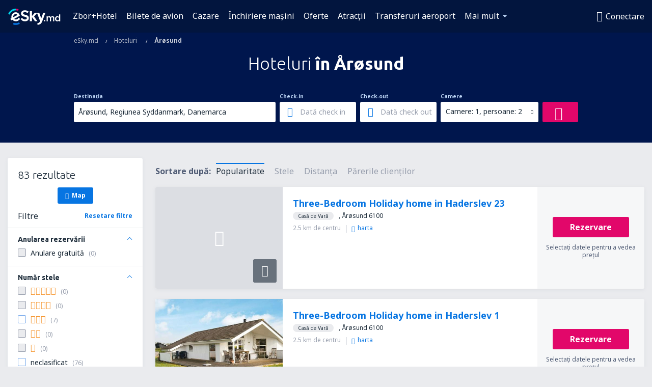

--- FILE ---
content_type: text/html; charset=UTF-8
request_url: https://www.esky.md/hoteluri/ci/46050/hoteluri-arosund
body_size: 19364
content:

<!DOCTYPE html>
<!--[if IE]><![endif]-->
<!--[if IE 9 ]><html lang="ro-MD" class="ie9"><![endif]-->
<!--[if (gt IE 9)|!(IE)]><!-->
	<html
	lang="ro-MD"> <!--<![endif]-->
	<head>
				<link href="https://fonts.googleapis.com/css?family=Ubuntu:300,700|Noto+Sans:400,700|Source+Code+Pro:400,700&amp;subset=latin,cyrillic-ext,latin-ext&amp;display=swap" rel="preload" as="style">

					<meta charset="utf-8">

			<meta http-equiv="X-UA-Compatible" content="IE=Edge,chrome=1"/>
			<meta name="viewport" content="width=device-width, initial-scale=1.0, maximum-scale=1, user-scalable=no"/>
							    <title>Hoteluri Årøsund Danemarca - Hoteluri în Årøsund - Rezervare hotel - eSky.md</title>
<meta name="description" content="Căutare hoteluri în Årøsund - Hoteluri Årøsund - Rezervați hotelul acum!">
<meta name="keywords" content="hoteluri Årøsund, hoteluriîn Årøsund, hoteluri ieftine Årøsund, rezervare hoteluri Årøsund, căutare hoteluri Årøsund">

    <meta name="robots" content="all" />

    <link rel="canonical" href="https://www.esky.md/hoteluri/ci/46050/hoteluri-arosund" />
<meta property="og:locale" content="ro_MD" />
<meta property="og:site_name" content="eSky.md - Bilete de Avion, Hoteluri, Închiriere mașini, Asigurări" />

    <meta property="og:title" content="Hoteluri Årøsund Danemarca - Hoteluri în Årøsund - Rezervare hotel - eSky.md" />

<meta property="og:type" content="website" />
    <meta property="og:image" content="https://static1.eskypartners.com/logos/partners/ro_MD/logo_square.jpg" />
    <meta property="og:url" content="https://www.esky.md/hoteluri/ci/46050/hoteluri-arosund" />

    <meta property="og:description" content="Căutare hoteluri în Årøsund - Hoteluri Årøsund - Rezervați hotelul acum!" />



						 <link rel="alternate" hreflang="bg" href="https://www.esky.bg/hoteli/ci/46050/hoteli-arosund" />
								 <link rel="alternate" hreflang="bg-BG" href="https://www.esky.bg/hoteli/ci/46050/hoteli-arosund" />
								 <link rel="alternate" hreflang="bs" href="https://www.esky.ba/hoteli/ci/46050/hoteli-arosund" />
								 <link rel="alternate" hreflang="bs-BA" href="https://www.esky.ba/hoteli/ci/46050/hoteli-arosund" />
								 <link rel="alternate" hreflang="cs" href="https://www.esky.cz/hotely/ci/46050/hotely-arosund" />
								 <link rel="alternate" hreflang="cs-CZ" href="https://www.esky.cz/hotely/ci/46050/hotely-arosund" />
								 <link rel="alternate" hreflang="da" href="https://www.eskytravel.dk/hoteller/ci/46050/hoteli-arosund" />
								 <link rel="alternate" hreflang="da-DK" href="https://www.eskytravel.dk/hoteller/ci/46050/hoteli-arosund" />
								 <link rel="alternate" hreflang="de" href="https://www.eskytravel.de/hotels/ci/46050/hotels-arosund" />
								 <link rel="alternate" hreflang="de-AT" href="https://www.esky.at/hotels/ci/46050/hotels-arosund" />
								 <link rel="alternate" hreflang="de-CH" href="https://www.eskytravel.ch/hotels/ci/46050/hotels-arosund" />
								 <link rel="alternate" hreflang="de-DE" href="https://www.eskytravel.de/hotels/ci/46050/hotels-arosund" />
								 <link rel="alternate" hreflang="el" href="https://www.esky.gr/xenodohia/ci/46050/xenodohia-arosund" />
								 <link rel="alternate" hreflang="el-GR" href="https://www.esky.gr/xenodohia/ci/46050/xenodohia-arosund" />
								 <link rel="alternate" hreflang="en" href="https://www.esky.com/hotels/ci/46050/hotels-arosund" />
								 <link rel="alternate" hreflang="en-142" href="https://www.esky.eu/hotels/ci/46050/hotels-arosund" />
								 <link rel="alternate" hreflang="en-150" href="https://www.esky.eu/hotels/ci/46050/hotels-arosund" />
								 <link rel="alternate" hreflang="en-EG" href="https://www.esky.com.eg/hotels/ci/46050/hotels-arosund" />
								 <link rel="alternate" hreflang="en-GB" href="https://www.esky.co.uk/hotels/ci/46050/hotels-arosund" />
								 <link rel="alternate" hreflang="en-HK" href="https://www.esky.com.hk/hotels/ci/46050/hotels-arosund" />
								 <link rel="alternate" hreflang="en-IE" href="https://www.esky.ie/hotels/ci/46050/hotels-arosund" />
								 <link rel="alternate" hreflang="en-KE" href="https://www.esky.co.ke/hotels/ci/46050/hotels-arosund" />
								 <link rel="alternate" hreflang="en-MY" href="https://www.esky.com.my/hotels/ci/46050/hotels-arosund" />
								 <link rel="alternate" hreflang="en-NG" href="https://www.esky.com.ng/hotels/ci/46050/hotels-arosund" />
								 <link rel="alternate" hreflang="en-NZ" href="https://www.eskytravel.co.nz/hotels/ci/46050/hotels-arosund" />
								 <link rel="alternate" hreflang="en-SG" href="https://www.esky.com.sg/hotels/ci/46050/hotels-arosund" />
								 <link rel="alternate" hreflang="en-US" href="https://www.esky.com/hotels/ci/46050/hotels-arosund" />
								 <link rel="alternate" hreflang="en-ZA" href="https://www.eskytravel.co.za/hotels/ci/46050/hotels-arosund" />
								 <link rel="alternate" hreflang="es" href="https://www.edestinos.com/hoteles/ci/46050/hoteles-arosund" />
								 <link rel="alternate" hreflang="es-BO" href="https://www.edestinos.com.bo/hoteles/ci/46050/hoteles-arosund" />
								 <link rel="alternate" hreflang="es-CL" href="https://www.edestinos.cl/hoteles/ci/46050/hoteles-arosund" />
								 <link rel="alternate" hreflang="es-CO" href="https://www.edestinos.com.co/hoteles/ci/46050/hoteles-arosund" />
								 <link rel="alternate" hreflang="es-CR" href="https://www.edestinos.cr/hoteles/ci/46050/hoteles-arosund" />
								 <link rel="alternate" hreflang="es-DO" href="https://www.edestinos.com.do/hoteles/ci/46050/hoteles-arosund" />
								 <link rel="alternate" hreflang="es-ES" href="https://www.esky.es/hoteles/ci/46050/hoteles-arosund" />
								 <link rel="alternate" hreflang="es-GT" href="https://www.edestinos.com.gt/hoteles/ci/46050/hoteles-arosund" />
								 <link rel="alternate" hreflang="es-HN" href="https://www.edestinos.com.hn/hoteles/ci/46050/hoteles-arosund" />
								 <link rel="alternate" hreflang="es-MX" href="https://www.edestinos.com.mx/hoteles/ci/46050/hoteles-arosund" />
								 <link rel="alternate" hreflang="es-NI" href="https://www.edestinos.com.ni/hoteles/ci/46050/hoteles-arosund" />
								 <link rel="alternate" hreflang="es-PA" href="https://www.edestinos.com.pa/hoteles/ci/46050/hoteles-arosund" />
								 <link rel="alternate" hreflang="es-PE" href="https://www.edestinos.com.pe/hoteles/ci/46050/hoteles-arosund" />
								 <link rel="alternate" hreflang="es-PR" href="https://www.edestinos.com.pr/hoteles/ci/46050/hoteles-arosund" />
								 <link rel="alternate" hreflang="es-PY" href="https://www.edestinos.com.py/hoteles/ci/46050/hoteles-arosund" />
								 <link rel="alternate" hreflang="es-SV" href="https://www.edestinos.com.sv/hoteles/ci/46050/hoteles-arosund" />
								 <link rel="alternate" hreflang="fi" href="https://www.esky.fi/hotellit/ci/46050/hoteli-arosund" />
								 <link rel="alternate" hreflang="fi-FI" href="https://www.esky.fi/hotellit/ci/46050/hoteli-arosund" />
								 <link rel="alternate" hreflang="fr" href="https://www.esky.fr/hotels/ci/46050/hotels-arosund" />
								 <link rel="alternate" hreflang="fr-FR" href="https://www.esky.fr/hotels/ci/46050/hotels-arosund" />
								 <link rel="alternate" hreflang="fr-MA" href="https://www.esky.co.ma/hotels/ci/46050/hotels-arosund" />
								 <link rel="alternate" hreflang="hr" href="https://www.esky.hr/hoteli/ci/46050/hoteli-arosund" />
								 <link rel="alternate" hreflang="hr-HR" href="https://www.esky.hr/hoteli/ci/46050/hoteli-arosund" />
								 <link rel="alternate" hreflang="hu" href="https://www.esky.hu/hotelek/ci/46050/hotelek-arosund" />
								 <link rel="alternate" hreflang="hu-HU" href="https://www.esky.hu/hotelek/ci/46050/hotelek-arosund" />
								 <link rel="alternate" hreflang="it" href="https://www.eskytravel.it/hotel/ci/46050/alberghi-arosund" />
								 <link rel="alternate" hreflang="it-IT" href="https://www.eskytravel.it/hotel/ci/46050/alberghi-arosund" />
								 <link rel="alternate" hreflang="nb" href="https://www.eskytravel.no/hoteller/ci/46050/hoteli-arosund" />
								 <link rel="alternate" hreflang="nb-NO" href="https://www.eskytravel.no/hoteller/ci/46050/hoteli-arosund" />
								 <link rel="alternate" hreflang="nl" href="https://www.esky.nl/hotels/ci/46050/hotels-arosund" />
								 <link rel="alternate" hreflang="nl-BE" href="https://www.eskytravel.be/hotels/ci/46050/hotels-arosund" />
								 <link rel="alternate" hreflang="nl-NL" href="https://www.esky.nl/hotels/ci/46050/hotels-arosund" />
								 <link rel="alternate" hreflang="pl" href="https://www.esky.pl/hotele/ci/46050/hotele-arosund" />
								 <link rel="alternate" hreflang="pl-PL" href="https://www.esky.pl/hotele/ci/46050/hotele-arosund" />
								 <link rel="alternate" hreflang="pt" href="https://www.esky.pt/hoteis/ci/46050/hoteis-arosund" />
								 <link rel="alternate" hreflang="pt-PT" href="https://www.esky.pt/hoteis/ci/46050/hoteis-arosund" />
								 <link rel="alternate" hreflang="ro" href="https://www.esky.ro/hoteluri/ci/46050/hoteluri-arosund" />
								 <link rel="alternate" hreflang="ro-MD" href="https://www.esky.md/hoteluri/ci/46050/hoteluri-arosund" />
								 <link rel="alternate" hreflang="ro-RO" href="https://www.esky.ro/hoteluri/ci/46050/hoteluri-arosund" />
								 <link rel="alternate" hreflang="sk" href="https://www.esky.sk/hotely/ci/46050/hotely-arosund" />
								 <link rel="alternate" hreflang="sk-SK" href="https://www.esky.sk/hotely/ci/46050/hotely-arosund" />
								 <link rel="alternate" hreflang="sr" href="https://www.esky.rs/hoteli/ci/46050/hoteli-arosund" />
								 <link rel="alternate" hreflang="sr-RS" href="https://www.esky.rs/hoteli/ci/46050/hoteli-arosund" />
								 <link rel="alternate" hreflang="sv" href="https://www.esky.se/hotell/ci/46050/hoteli-arosund" />
								 <link rel="alternate" hreflang="sv-SE" href="https://www.esky.se/hotell/ci/46050/hoteli-arosund" />
								 <link rel="alternate" hreflang="tr" href="https://www.esky.com.tr/otel/ci/46050/otel-lrosund" />
								 <link rel="alternate" hreflang="tr-TR" href="https://www.esky.com.tr/otel/ci/46050/otel-lrosund" />
								 <link rel="alternate" hreflang="x-default" href="https://www.esky.com/hotels/ci/46050/hotels-arosund" />
			
	<meta name="fragment" content="!" />


			
			<script>
LUX=(function(){var a=("undefined"!==typeof(LUX)&&"undefined"!==typeof(LUX.gaMarks)?LUX.gaMarks:[]);var d=("undefined"!==typeof(LUX)&&"undefined"!==typeof(LUX.gaMeasures)?LUX.gaMeasures:[]);var j="LUX_start";var k=window.performance;var l=("undefined"!==typeof(LUX)&&LUX.ns?LUX.ns:(Date.now?Date.now():+(new Date())));if(k&&k.timing&&k.timing.navigationStart){l=k.timing.navigationStart}function f(){if(k&&k.now){return k.now()}var o=Date.now?Date.now():+(new Date());return o-l}function b(n){if(k){if(k.mark){return k.mark(n)}else{if(k.webkitMark){return k.webkitMark(n)}}}a.push({name:n,entryType:"mark",startTime:f(),duration:0});return}function m(p,t,n){if("undefined"===typeof(t)&&h(j)){t=j}if(k){if(k.measure){if(t){if(n){return k.measure(p,t,n)}else{return k.measure(p,t)}}else{return k.measure(p)}}else{if(k.webkitMeasure){return k.webkitMeasure(p,t,n)}}}var r=0,o=f();if(t){var s=h(t);if(s){r=s.startTime}else{if(k&&k.timing&&k.timing[t]){r=k.timing[t]-k.timing.navigationStart}else{return}}}if(n){var q=h(n);if(q){o=q.startTime}else{if(k&&k.timing&&k.timing[n]){o=k.timing[n]-k.timing.navigationStart}else{return}}}d.push({name:p,entryType:"measure",startTime:r,duration:(o-r)});return}function h(n){return c(n,g())}function c(p,o){for(i=o.length-1;i>=0;i--){var n=o[i];if(p===n.name){return n}}return undefined}function g(){if(k){if(k.getEntriesByType){return k.getEntriesByType("mark")}else{if(k.webkitGetEntriesByType){return k.webkitGetEntriesByType("mark")}}}return a}return{mark:b,measure:m,gaMarks:a,gaMeasures:d}})();LUX.ns=(Date.now?Date.now():+(new Date()));LUX.ac=[];LUX.cmd=function(a){LUX.ac.push(a)};LUX.init=function(){LUX.cmd(["init"])};LUX.send=function(){LUX.cmd(["send"])};LUX.addData=function(a,b){LUX.cmd(["addData",a,b])};LUX_ae=[];window.addEventListener("error",function(a){LUX_ae.push(a)});LUX_al=[];if("function"===typeof(PerformanceObserver)&&"function"===typeof(PerformanceLongTaskTiming)){var LongTaskObserver=new PerformanceObserver(function(c){var b=c.getEntries();for(var a=0;a<b.length;a++){var d=b[a];LUX_al.push(d)}});try{LongTaskObserver.observe({type:["longtask"]})}catch(e){}};
LUX.label="esky_hotels_search_results_seo";
LUX.samplerate = (function (p, s) { try { return Math.max.apply(null, String(s).split(';').map(function (v, i) { return i === 0 ? ['*', v] : v.split(':'); }).map(function (a) { return [new RegExp('^' + a[0].replace(/\*/g, '.*').replace(/\+/g, '\\$&'), 'i'), parseInt(a[1], 10) ]; }).filter(function (a) { return a[0].test(p); }).map(function (a) { return a[1]; })) || void 0 } catch(e) { return; }; })(location.pathname, "20");
</script>
<script src="https://cdn.speedcurve.com/js/lux.js?id=4134562730" defer crossorigin="anonymous"></script>
			<script>
(function (w, d, s, l, i, g) {
	w[l] = w[l] || [];
	w[l].push({ 'gtm.start': new Date().getTime(), event: 'gtm.js' });
	var f = d.getElementsByTagName(s)[0],
		j = d.createElement(s),
		dl = l != 'dataLayer' ? '&l=' + l : '';
	j.async = true;
	(j.id = g), (j.src = 'https://etm.esky.md/gtm.js?id=' + i + dl);
	f.parentNode.insertBefore(j, f);
})(window, document, 'script', 'dataLayer', 'GTM-NH83QL6', 'esky.gtm.global');
</script>
<script>
(function (w, d, s, p) {
	w._edls = w._edls || [];
	w._edls.push(['set', 'esky.page.label', 'hotels.search.results']);
	var f = d.getElementsByTagName(s)[0],
		j = d.createElement(s);
	j.async = true;
	j.id = 'esky-dls';
	j.dataset.prefix = p;
	j.dataset.schema = 'messages';
	j.src = p + '/dls.js';
	f.parentNode.insertBefore(j, f);
})(window, document, 'script', 'https://www.esky.com/data-layer');
</script>

			
	<script>
		dataLayer = [];

					dataLayer.push({"Destination":{"CityCode":"46050","CityName":"Årøsund","CountryCode":"DK","CountryName":"Danemarca"},"Filters":{"Object":"False","Stars":"False","TripAdvisorRating":"False"},"Travellers":{"PaxCount":2,"Adults":2,"Children":0},"QSF":{"RoomsCount":1,"StayLength":0},"Page":{"Category":"Hotels","Type":"Search hotels"},"Url":"https:\/\/www.esky.md\/hoteluri\/ci\/46050\/hoteluri-arosund"});
		
		function setFirstTimeVisit(cookieName) {
			function formatDate(param) {
				return ('0' + param).slice(-2);
			}

			function getPresentDate() {
				var today = new Date();
				var date = today.getFullYear() +
					formatDate(today.getMonth() + 1) +
					formatDate(today.getDate()) +
					formatDate(today.getHours()) +
					formatDate(today.getMinutes());

				return date;
			}

			function setCookie() {
				document.cookie = cookieName + '=' + getPresentDate() + ';path=/;expires=' + new Date(+new Date() + 24 * 60 * 60 * 1000 * 365);
			}

			function getCookieValues() {
				return document.cookie.match(RegExp('(?:^|;\\s*)' + cookieName + '=([^;]*)'));
			}

			function isCookieSet() {
				var match = getCookieValues();
				return (match != null && match.length > 0);
			}

			if (!isCookieSet()) {
				setCookie();
			}

			dataLayer.push({
				'UserFirstVisitDate': getCookieValues()[1]
			})
		}

		setFirstTimeVisit('firstTimeVisit');
	</script>




			<script>
	var _eac = _eac || {};

	_eac.start = new Date();
	_eac.url = '/patalyst/v1.1';
	_eac.disabledActions = '[]';
	_eac.enabled = true;
	_eac.dimensions = [];
						_eac.dimensions.push([ 'TestAB', 'site not tested', 'String' ]);
								_eac.dimensions.push([ 'Partner', 'ESKYMD', 'String' ]);
			
	function extendObj (objA, objB) {
		for (var i in objB) {
			if (objB.hasOwnProperty(i)) {
				objA[i] = objB[i];
			}
		}
	}

	var ibeConfig = {};
	var dbrRoutes = {};
	var i18n = {};
	//JS logger
	var logger = {
		adapters: [
						{
				name: 'http',
				level: ['ERROR']
			}
		],
		url: '/_fe/log'
	};

		var routesAsync = "/res/gh-b112/common/js-routing/prod_ro_md.js";
	
	function i18nExtend(_i18n) {
		extendObj(i18n, _i18n)
	}
</script>

<link rel="shortcut icon" href="https://static1.eskypartners.com/favicons/esky.ico"/>
	<meta name="theme-color" content="#031639">
<link href="https://www.esky.md/res/gh-b112/eui/css/default/templates/default.css" type="text/css" rel="stylesheet" />
	<link href="https://www.esky.md/res/gh-b112/eui/css/default/pages/hotels/search-results.css" type="text/css" rel="stylesheet" />

<!--[if IE 9]>
<script src="/res/gh-b112/eui/js/vendor/es6-shim.min.js"></script>
<![endif]-->
<!--[if lt IE 9]>
<script src="/res/gh-b112/eui/js/vendor/html5shiv.min.js"></script>
<script src="/res/gh-b112/eui/js/vendor/es5-shim.min.js"></script>
<![endif]-->
<!--[if lt IE 8]>
<script src="/res/gh-b112/eui/js/vendor/json3.min.js"></script>
<![endif]-->

<script>
	if (!Object.assign || !window.Promise) {
		var shim = document.createElement('script');
		shim.setAttribute('src', '/res/gh-b112/eui/js/vendor/es6-shim.min.js');
		document.getElementsByTagName('head')[0].appendChild(shim);
	}
</script>

		
	    					
		
		
		<link href="https://fonts.googleapis.com/css?family=Ubuntu:300,700|Noto+Sans:400,700|Source+Code+Pro:400,700&amp;subset=latin,cyrillic-ext,latin-ext&amp;display=swap" rel="stylesheet" type="text/css">
																				<link href="https://www.esky.md/res/gh-b112/eui/js/0.js" as="script" rel="preload">
											<link href="https://www.esky.md/res/gh-b112/eui/js/2.js" as="script" rel="preload">
											<link href="https://www.esky.md/res/gh-b112/eui/js/1.js" as="script" rel="preload">
											<link href="https://www.esky.md/res/gh-b112/eui/js/3.js" as="script" rel="preload">
											<link href="https://www.esky.md/res/gh-b112/eui/js/4.js" as="script" rel="preload">
											<link href="https://www.esky.md/res/gh-b112/eui/js/5.js" as="script" rel="preload">
											<link href="https://www.esky.md/res/gh-b112/eui/js/6.js" as="script" rel="preload">
											<link href="https://www.esky.md/res/gh-b112/eui/js/7.js" as="script" rel="preload">
											<link href="https://www.esky.md/res/gh-b112/eui/js/common.js" as="script" rel="preload">
											<link href="https://www.esky.md/res/gh-b112/eui/js/router.js" as="script" rel="preload">
											<link href="https://www.esky.md/res/gh-b112/eui/js/partners-locale/ro_md.js" as="script" rel="preload">
											<link href="https://www.esky.md/res/gh-b112/eui/js/8.js" as="script" rel="preload">
											<link href="https://www.esky.md/res/gh-b112/eui/js/9.js" as="script" rel="preload">
											<link href="https://www.esky.md/res/gh-b112/eui/js/22.js" as="script" rel="preload">
											<link href="https://www.esky.md/res/gh-b112/eui/js/hotels/search-results.js" as="script" rel="preload">
														
								<script src="https://www.esky.md/res/gh-b112/eui/js/affiliates/cj.js" defer></script>
				</head>

	<body
		id="default_container"
		data-go-test-id=""
		data-go-test-version=""
		data-route="esky_hotels_search_results_seo_www.esky.md"
		 data-action="searchResultsHotels" class="action-searchResultsHotels searchResultsHotels" 		 	>
										<!-- Google Tag Manager -->
	<noscript>
		<iframe src="//www.googletagmanager.com/ns.html?id=GTM-5M6R7Z" height="0" width="0" style="display:none;visibility:hidden"></iframe>
	</noscript>

	<script>
		(function(w,d,s,l,i){w[l]=w[l]||[];w[l].push({'gtm.start':
				new Date().getTime(),event:'gtm.js'});var f=d.getElementsByTagName(s)[0],
				j=d.createElement(s),dl=l!='dataLayer'?'&l='+l:'';j.async=true;j.src=
				'//www.googletagmanager.com/gtm.js?id='+i+dl;f.parentNode.insertBefore(j,f);
		})(window,document,'script','dataLayer','GTM-5M6R7Z');
	</script>

	<script type="text/javascript">
		window[window.addEventListener ? 'addEventListener' : 'attachEvent']('load', function () {
			dataLayer.push({
				'event': 'LoadingDone'
			});
		}, false);
	</script>
					
						
		
							
		
							
			
								
															
							
		
				
					
	<noscript class="no-js">
						
		
		
		
		
		
			<div class="msg-box  info">
		<i class="ico-msg icon-alert"></i>
		<div class="content">
							<h5 class="header">Conținutul paginii este afișat parțial</h5>
										<p class="description">JavaScript (utilizat pentru afișarea conținutului interactiv) a fost dezactivat în browser-ul dumneavoastră. Vă rugăm să îl activați pentru funcționarea corectă a website-ului.</p>
						
							<div class="description">			<div class="btn-list">
				<strong>Activare JavaScript:</strong>
				<ul>
											<li>
							<a href="https://support.google.com/chrome/answer/114662?hl=ro-MD" class="btn small function" rel="nofollow" target="_blank">Chrome</a>
						</li>
											<li>
							<a href="https://support.mozilla.org/ro/kb/javascript-settings-for-interactive-web-pages" class="btn small function" rel="nofollow" target="_blank">Firefox</a>
						</li>
											<li>
							<a href="https://support.microsoft.com/ro-md/gp/howtoscript" class="btn small function" rel="nofollow" target="_blank">Internet Explorer</a>
						</li>
											<li>
							<a href="https://support.apple.com/ro-ro/HT201265" class="btn small function" rel="nofollow" target="_blank">Safari</a>
						</li>
											<li>
							<a href="http://help.opera.com/Windows/12.10/en/javascript.html" class="btn small function" rel="nofollow" target="_blank">Opera</a>
						</li>
									</ul>
			</div>
		</div>
			
			
			
			
			
					</div>
	</div>

	
	</noscript>

		
									
				
		<header id="header-top" class="transparent">
			<div class="header-wrapper">
				<div class="logo-section">
											<a class="logo" href="https://www.esky.md/" target="_top" >
							<span class="back-to-mainpage">&lt;&lt; Acasă</span>
														<img class="logo-img" src="https://static1.eskypartners.com/logos/eskymd-white.svg"  alt="Hoteluri Årøsund Danemarca - Hoteluri în Årøsund - Rezervare hotel - eSky.md - Bilete de Avion, Hoteluri, Închiriere mașini, Asigurări"
					 data-static-img-url="https://static1.eskypartners.com/logos/eskymd-white.png"/>
					
						</a>
									</div>
									
		
		<nav class="main-nav">
			<ul class="site-menu menu mobile-menu">
																													<li class="tree-item main-tabs">

																									<a href="/zbor+hotel/" title="Zbor+Hotel" class="menu-link link-1 tx-link">Zbor+Hotel</a>
															</li>
																				<li class="tree-item main-tabs">

																									<a href="/bilete-de-avion" title="Bilete de avion" class="menu-link link-2 tx-link">Bilete de avion</a>
															</li>
																				<li class="tree-item main-tabs">

																									<a href="/cazare/" title="Cazare" class="menu-link link-3 tx-link">Cazare</a>
															</li>
																				<li class="tree-item main-tabs">

																									<a href="https://www.rentalcars.com/?affiliateCode=eskygroup&amp;adplat=hpHeader&amp;adcamp=MD" rel="nofollow" title="Închiriere mașini" target="_blank" class="menu-link link-4 tx-link">Închiriere mașini</a>
															</li>
																				<li class="tree-item main-tabs">

																									<a href="/oferte" title="Oferte" class="menu-link link-5 tx-link">Oferte</a>
															</li>
																				<li class="tree-item main-tabs">

																									<a href="https://www.getyourguide.com/?partner_id=6PH6GQ5&amp;cmp=MD" rel="nofollow" title="Atracţii" target="_blank" class="menu-link link-6 tx-link">Atracţii</a>
															</li>
																				<li class="tree-item main-tabs">

																									<a href="https://esky-md.mozio.com/?campaign=website" rel="nofollow" target="_blank" rel="noreferrer noopener" title="Transferuri aeroport" class="menu-link link-7 tx-link">Transferuri aeroport</a>
															</li>
																																																							<li class="tree-item menu-more">

																									<a href="/asigurare-de-calatorie" title="Asigurări" class="menu-link link-1 tx-link">Asigurări</a>
															</li>
																				<li class="tree-item menu-more">

																									<a href="https://esky-md.tickets-partners.com/" rel="nofollow" target="_blank" title="Evenimente sportive" class="menu-link link-2 tx-link">Evenimente sportive</a>
															</li>
																				<li class="tree-item menu-more">

																									<a href="https://app.esky.ro/?utm_source=esky.md&amp;utm_medium=menu" target="_blank" title="Aplicații mobile" class="menu-link link-3 tx-link">Aplicații mobile</a>
															</li>
																				<li class="tree-item menu-more">

																									<a href="/companii-aeriene" title="Companii aeriene" class="menu-link link-4 tx-link">Companii aeriene</a>
															</li>
																				<li class="tree-item menu-more">

																									<a href="/aeroporturi" title="Aeroporturi" class="menu-link link-5 tx-link">Aeroporturi</a>
															</li>
																				<li class="tree-item menu-more">

																									<a href="/comentarii" title="Comentarii" class="menu-link link-6 tx-link">Comentarii</a>
															</li>
																				<li class="tree-item menu-more">

																									<a href="/ghid-de-calatorie" title="Ghid de călătorie" class="menu-link link-7 tx-link">Ghid de călătorie</a>
															</li>
																				<li class="tree-item menu-more">

																									<a href="/radar" title="Radar de zboruri" class="menu-link link-8 tx-link">Radar de zboruri</a>
															</li>
																				<li class="tree-item menu-more">

																									<a href="/despre-noi/contact" rel="nofollow" title="Asistenţă şi contact" class="menu-link link-9 tx-link">Asistenţă şi contact</a>
															</li>
																				<li class="tree-item menu-more">

																									<a href="/userzone/login" rel="nofollow" title="Gestionarea rezervărilor" class="menu-link link-10 tx-link">Gestionarea rezervărilor</a>
															</li>
															
									<li class="main-tabs more-tab tree-item main-menu-dropdown hide-medium">
						<a href="javascript:void(null)" class="menu-link more"
						   data-content-id="main-menu-more-box">Mai mult</a>
						<ul id="main-menu-more-box" class="dropdown-content"
						    data-dropdown-content-id="main-menu-more-box">
																																																	<li>
											<a href="/asigurare-de-calatorie" title="Asigurări">Asigurări</a>
										</li>
																			<li>
											<a href="https://esky-md.tickets-partners.com/" rel="nofollow" target="_blank" title="Evenimente sportive">Evenimente sportive</a>
										</li>
																			<li>
											<a href="https://app.esky.ro/?utm_source=esky.md&amp;utm_medium=menu" target="_blank" title="Aplicații mobile">Aplicații mobile</a>
										</li>
																			<li>
											<a href="/companii-aeriene" title="Companii aeriene">Companii aeriene</a>
										</li>
																			<li>
											<a href="/aeroporturi" title="Aeroporturi">Aeroporturi</a>
										</li>
																			<li>
											<a href="/comentarii" title="Comentarii">Comentarii</a>
										</li>
																			<li>
											<a href="/ghid-de-calatorie" title="Ghid de călătorie">Ghid de călătorie</a>
										</li>
																			<li>
											<a href="/radar" title="Radar de zboruri">Radar de zboruri</a>
										</li>
																			<li>
											<a href="/despre-noi/contact" rel="nofollow" title="Asistenţă şi contact">Asistenţă şi contact</a>
										</li>
																			<li>
											<a href="/userzone/login" rel="nofollow" title="Gestionarea rezervărilor">Gestionarea rezervărilor</a>
										</li>
																														</ul>
					</li>
							</ul>
		</nav>
	
				
				<div class="header-side-options">
					
											<div class="user-zone-header">
														
	

<div class="hidden">
	<div id="uz-login-box" class="uz-login-box">
		<img class="illustration" src="https://www.esky.md/_fe/img/illustration-default-user_zone.svg?s=80x80">

		<h4 class="title">Bine aţi venit ȋn Contul dumneavoastră!</h4>

		<p class="description">Conectaţi-vă şi gestionați-vă rezervările.</p>

		<ul class="uz-menu-wrapper">
							<li class="menu-item user-zone-google">
					<img class="menu-item-img" src="https://www.esky.md/_fe/img/icon_google_multicolor.svg?s=20x20">
					<span class="menu-item-text">Conectaţi-vă cu contul Google</span>
				</li>
				<li class="menu-item user-zone-facebook">
					<img class="menu-item-img" src="https://www.esky.md/_fe/img/icon_facebook_multicolor.svg?s=20x20">
					<span class="menu-item-text">Conectaţi-vă cu contul de Facebook</span>
				</li>
						<li class="menu-item user-zone-email">
				<img class="menu-item-img" src="https://www.esky.md/_fe/img/icon_mail.svg?s=20x20">
				<span class="menu-item-text">Conectaţi-vă cu adresa de email</span>
			</li>
		</ul>
	</div>
</div>
	
	
				
										</div>
					
												<div id="hamburger-wrapper" class="hamburger-wrapper">
		<div class="hamburger-inner-wrapper">
			<div class="hamburger">
				<span class="line line1"></span>
				<span class="line line2"></span>
				<span class="line line3"></span>
			</div>
			<span class="hamburger-title">Meniu<i class="icon icon-eui_arrow_down hide-small"></i></span>
			<span class="hamburger-close"><i class="icon icon-eui_close"></i></span>
		</div>
	</div>
									</div>

							</div>
		</header>
	
<script type="text/javascript">
	i18nExtend({
    "message-dialog": {
        "Your_account_has_been_connected_with_facebook": "Contul dumnevoastr\u0103 a fost conectat la Facebook",
        "You_can_now_sign_in_via_facebook_or_normal_account": "Pute\u021bi s\u0103 v\u0103 conecta\u021bi at\u00e2t folosind contul de Facebook {$1} c\u00e2t \u0219i adresa de e-mail \u0219i parola.",
        "Your_account_has_been_disconnected_from_facebook": "Contul dumneavoastr\u0103 a fost deconectat de la profilul de Facebook",
        "You_can_now_sign_in_only_with_email_and_password": "Acum pute\u021bi s\u0103 v\u0103 conecta\u021bi doar cu <br \/> adresa de e-mail \u0219i parola.",
        "Account_with_email_from_current_facebook_profile_already_exists": "Adresa de e-mail prin care sunte\u021bi conectat la Facebook este deja conectat\u0103 la contul dumneavoastr\u0103.",
        "Sign_in_to_other_facebook_profile_to_connect_it_with_this_account": "Conecta\u021bi-v\u0103 la un alt profil de Facebook pentru a \u00eel conecta cu acest cont.",
        "You_have_already_account_connected_to_other_facebook_profile": "Ave\u021bi deja contul conectat la un alt profil de Facebook.",
        "Sign_in_to_other_facebook_profile_or_via_email": "Conecta\u021bi-v\u0103 folosind un alt cont de Facebook sau introduc\u00e2nd adresa de e-mail \u0219i parola.",
        "Changes_have_been_saved": "Informa\u021biile au fost salvate",
        "We_have_sent_you_reset_password_link": "Un link pentru resetarea parolei a fost trimis la aceast\u0103 adres\u0103",
        "Check_your_email_to_reset_password": "Verifica\u021bi adresa de e-mail \u0219i urma\u021bi instruc\u021biunile primite.",
        "We_have_sent_you_activation_link": "Link-ul pentru activare a fost trimis pe adresa dumneavoastr\u0103 de e-mail",
        "Check_your_email_and_follow_instructions_to_activate_account": "V\u0103 rug\u0103m s\u0103 accesa\u021bi e-mail-ul \u0219i s\u0103 urma\u021bi pa\u0219ii pentru activarea contului.",
        "Welcome_in_our_site": "Bine a\u021bi venit pe eSky.md",
        "We_wish_you_very_best_journeys": "V\u0103 dorim c\u00e2t mai multe c\u0103l\u0103torii pl\u0103cute!",
        "Traveler_added": "Pasagerul a fost ad\u0103ugat",
        "Traveler_saved": "Detaliile pasagerului au fost salvate",
        "Traveler_removed": "Pasagerul a fost eliminat",
        "Callcenter_callback_success_title": "Solicitarea apelului a fost \u00eenregistrat\u0103",
        "Callcenter_callback_success_text": "Un consultant eSky v\u0103 va contacta \u00een cel mai scurt timp",
        "Travel_group_message_success_title": "Cererea dumneavoastr\u0103 a fost trimis\u0103",
        "Travel_group_message_error_title": "Cererea dumneavoastr\u0103 nu a fost trimis\u0103",
        "Travel_group_message_success_description": "Consultan\u021bii no\u0219tri v\u0103 vor contacta \u00een cel mai scurt timp pentru a stabili detaliile c\u0103l\u0103toriei.",
        "Travel_group_message_error_description": "V\u0103 rug\u0103m s\u0103 \u00eencerca\u021bi s\u0103 trimite\u021bi mesajul din nou.",
        "No_deals_for_specified_date": "Momentan, acest zbor este indisponibil.",
        "No_deals_for_date_more_info": "Pentru zborul selectat au fost rezervate toate locurile. V\u0103 rug\u0103m s\u0103 alege\u021bi o alt\u0103 dat\u0103 pentru zborul dumneavoastr\u0103.",
        "Provide_your_data": "Introduce\u021bi datele dumneavoastr\u0103",
        "To_shorten_reservation_time": "pentru a economisi timp la efectuarea rezerv\u0103rilor viitoare.",
        "Contact_form_success_header": "Mesajul a fost trimis cu succes!",
        "Contact_form_success_description": "V\u0103 mul\u021bumim pentru mesaj. Vom reveni \u00een cel mai scurt timp.",
        "Contact_form_error_header": "Din p\u0103cate, mesajul dvs. nu a fost trimis.",
        "Contact_form_error_description": "A ap\u0103rut o eroare. V\u0103 rug\u0103m s\u0103 \u00eencerca\u021bi din nou \u00een c\u00e2teva momente.",
        "Resend_confirmation_success_header": "Confirmarea a fost retrimis\u0103",
        "Resend_confirmation_success_description": "Verific\u0103-\u021bi e-mailul. Dac\u0103 mesajul nu este \u00een inbox, este posibil s\u0103 fi intrat \u00een  folderul spam. ",
        "Resend_confirmation_error_header": "Confirmarea nu a fost retrimis\u0103",
        "Resend_confirmation_error_description": "Ne pare r\u0103u, \u00eens\u0103 nu putem retrimite confirmarea. te rug\u0103m s\u0103 re\u00eencerci mai t\u00e2rziu. ",
        "Resend_confirmation_info_406_header": "Confirmarea nu a fost trimis\u0103",
        "Resend_confirmation_info_406_description": "Rezervarea este \u00een curs de procesare, iar statusul acesteia se va modifica \u00een cur\u00e2nd. V\u0103 rug\u0103m s\u0103 a\u0219tepta\u021bi c\u00e2teva momente, iar apoi s\u0103 re\u00eencerca\u021bi.",
        "Resend_confirmation_info_409_header": "Confirmarea a fost trimis\u0103",
        "Resend_confirmation_info_409_description": "Dac\u0103 nu a\u021bi primit un e-mail de la noi, v\u0103 rug\u0103m s\u0103 verifica\u021bi folderul spam. ",
        "Try_to_send_again": "Trimite\u021bi din nou",
        "Or": "sau",
        "Price_operator_info": "Tariful pentru apeluri interna\u021bionale al operatorului telefonic",
        "Hotel_search_not_found_info": "Nu au fost g\u0103site rezultate pentru c\u0103utarea dvs.",
        "Hotel_search_not_found_sub_info": "Asigura\u021bi-v\u0103 c\u0103 a\u021bi introdus numele corecte",
        "Hotel_search_error_info": "Nu au fost g\u0103site rezultate pentru c\u0103utarea dvs.",
        "Hotel_search_error_sub_info": "\u00cencerca\u021bi o nou\u0103 c\u0103utare folosind alte criterii",
        "Hotel_search_filters_not_found_head": "Nu au fost g\u0103site rezultate pentru criteriile de c\u0103utare utilizate",
        "Hotel_search_filters_not_found_desc": "Modifica\u021bi criteriile de c\u0103utare sau \u0219terge\u021bi toate filtrele",
        "Hotel_search_filters_not_found_clear_all_filters": "\u0218terge\u021bi toate filtrele"
    },
    "user-zone-header": {
        "Price_alerts": "Alert\u0103 pentru tarif",
        "Search_history": "Istoricul c\u0103ut\u0103rilor",
        "Travelers": "C\u0103l\u0103tori",
        "Payer_data": "Detaliile pl\u0103titorului",
        "Settings": "Preferin\u021be",
        "Logout": "Deconectare",
        "Sign_in": "Conectare",
        "or": "sau",
        "sign_up": "\u00eenregistrare",
        "My_account": "Contul meu",
        "My_bookings": "Rezerv\u0103rile mele",
        "Co_travelers": "Parteneri de c\u0103l\u0103torie",
        "Payer_data_contact": "Detaliile pl\u0103titorului",
        "Account_settings": "Set\u0103ri cont",
        "Wallet": "{{parentSiteName}} Wallet"
    },
    "user-zone-login": {
        "Sign_in_facebook": "Conecta\u021bi-v\u0103 prin Facebook",
        "or": "sau",
        "email": "E-mail",
        "password": "Parola",
        "remember_me": "\u021aine-m\u0103 minte",
        "Sign_in": "Conectare",
        "Dont_remember_password": "A\u021bi uitat parola?",
        "Enter_email": "Introduce\u021bi o adres\u0103 de mail",
        "Enter_valid_email": "Introduce\u021bi adresa de e-mail corect\u0103",
        "Enter_password": "Introduce\u021bi o parol\u0103",
        "Wrong_email_or_password": "Adresa de e-mail sau parola introduse nu sunt corecte.\n",
        "Dont_have_account": "Nu ave\u021bi \u00eenc\u0103 un cont?",
        "Register": "\u00cenregistra\u021bi-v\u0103"
    },
    "reset-password-dialog": {
        "Did_you_forget_password": "A\u021bi uitat parola?",
        "Type_your_email_which_you_login_to_account": "Introduce\u021bi adresa de e-mail pentru accesarea contului",
        "Email": "E-mail:",
        "I_want_set_new_password": "Vreau s\u0103 setez o nou\u0103 parol\u0103",
        "Enter_email": "Introduce\u021bi adresa de e-mail",
        "Enter_valid_email": "Introduce\u021bi adresa de e-mail corect\u0103:",
        "Check_your_email_to_reset_password": "Verifica\u021bi adresa de e-mail \u0219i urma\u021bi instruc\u021biunile primite.",
        "We_have_sent_you_reset_password_link": "Un link pentru resetarea parolei a fost trimis la aceast\u0103 adres\u0103",
        "User_with_this_email_does_not_exist": "Nu exist\u0103 un cont \u00eenregistrat cu aceast\u0103 adres\u0103 de e-mail",
        "This_value_is_not_a_valid_email_address": "Adresa de e-mail introdus\u0103 este incorect\u0103",
        "Back_to_login": "Back to login"
    },
    "facebook-connect-dialog": {
        "Connect_account_with_facebook": "Conecta\u021bi-v\u0103 prin contul dvs. de Facebook",
        "Connect_your_account_with_currently_logged_facebook_profile": "Conecta\u021bi-v\u0103 contul de pe eSky.md <b> {$1} <\/ b> cu profilul de Facebook la care sunte\u021bi conecta\u021bi:",
        "You_can_easy_and_safe_connect_your_account_with_facebook": "Conectarea prin contul dvs. de Facebook v\u0103 permite \u00eentr-un mod rapid \u0219i sigur:",
        "easly_find_friends_traveling_in_the_same_direction": "Identificarea cu u\u0219urin\u021b\u0103 a prietenilor care au ales aceea\u0219i destina\u021bie",
        "It_looks_that_you_already_have_account": "Se pare c\u0103 ave\u021bi deja un cont creat.",
        "share_promotions_and_reservations": "Distribuirea promo\u021biilor \u0219i rezerv\u0103rilor",
        "sign_in_with_one_click": "Conectarea cu un sigur click",
        "You_decide_what_will_be_published": "Control total asupra a ceea ce se public\u0103 \u0219i c\u00e2nd"
    },
    "user-zone-registration": {
        "Sign_in_facebook": "Conecta\u021bi-v\u0103 prin Facebook",
        "or": "sau",
        "email": "E-mail",
        "password": "Parola (minimum 6 caractere)",
        "repeat_password": "Reintroduce\u021bi parola",
        "Regulations_acceptance": "Sunt de acord cu <a href=\"{$1}\" class=\"show-regulations dialog-regulations-link\" data-dialog-title=\"Regulations\"> Termenii \u0219i condi\u021biile<\/a>",
        "Register": "\u00cenregistra\u021bi-v\u0103",
        "Enter_email": "Introduce\u021bi o adres\u0103 de mail",
        "Enter_valid_email": "Introduce\u021bi adresa de e-mail corect\u0103",
        "Enter_password": "Introduce\u021bi o parol\u0103",
        "Password_to_short": "Parola trebuie s\u0103 con\u021bin\u0103 cel pu\u021bin 6 caractere",
        "Enter_password_again": "Re-introduce\u021bi parola",
        "Passwords_are_different": "Parolele nu se potrivesc",
        "Regulations_acceptance_needed": "Accepta\u021bi Termenii \u0219i Condi\u021biile",
        "This_email_is_already_used": "Aceast\u0103 adres\u0103 de e-mail este deja \u00eenregistrat\u0103"
    },
    "regulations-dialog": {
        "Regulations": "Termeni \u0219i Condi\u021bii",
        "Print": "Imprimare",
        "Open_in_new_window": "Deschide\u021bi \u00eentr-o fereastr\u0103 nou\u0103",
        "Policy_of_withdrawal": "Politica de retragere",
        "Booking_conditions": "Termenii \u0219i condi\u021biile rezerv\u0103rii",
        "Policy_scope": "Domeniul de aplicare a poli\u021bei de asigurare"
    }
});</script>

		
									
	<div class="hero with-breadcrumbs hero-under-menu hotel-search-hero"
		>

				<div class="hero-content">
						                        <div class="breadcrumbs" >
            <ol itemscope itemtype="http://schema.org/BreadcrumbList">                        <li itemprop="itemListElement" itemscope itemtype="http://schema.org/ListItem" data-qa-segment="eSky.md">
                            <a itemprop="item" href="/" class="tx-link">
                                <span itemprop="name">eSky.md</span>
                            </a>
                            <meta itemprop="position" content="1">
                        </li><li itemprop="itemListElement" itemscope itemtype="http://schema.org/ListItem"
                                data-qa-segment="Hoteluri" class="">
                                <a itemprop="item" href="/hoteluri" class="tx-link">
                                    <span itemprop="name">Hoteluri</span>
                                </a>
                                                                <meta itemprop="position" content="2">
                            </li>                            <li itemprop="itemListElement" itemscope itemtype="http://schema.org/ListItem" data-qa-segment="Årøsund">
                                <span itemprop="name">Årøsund</span>
                                                                <meta itemprop="position" content="3">
                            </li></ol>
        </div>
        					
			
	
	
	
	
	<div class="header-text hide-small" itemscope itemtype="http://schema.org/Product">
				<h1 class="h3 title" itemprop="name">
											Hoteluri <strong>în Årøsund</strong					</h1>
		<p class="subtitle hide-medium">
							Alegeți cea mai potrivită ofertă pentru dvs.!					</p>
	</div>

			<section class="qsf-container standalone search">
						
				
	
			<section class="qsf-summary">
			<strong class="destination">
				<span class="label hide-small">Destinația:</span>
				<span class="value">Årøsund, Regiunea Syddanmark, Danemarca</span>,
			</strong>
							<span class="label-without-dates">Alegeți datele</span>
						<span class="guest-amount">
				<i class="icon-passenger_count"></i>
				2
			</span>
		</section>
	
	<form method="get" action="/hotels/search" class="hotels-qsf tx-form" novalidate="novalidate">
		<fieldset class="wrap destination">
			
        
                    		        <label for="code" class="required">
            Destinația

                    </label>
						    <input type="text" id="destination" name="code" required="required" class="destination " placeholder="Oraș" tabindex="1" value="Årøsund, Regiunea Syddanmark, Danemarca" />

		</fieldset>
		<fieldset class="wrap check-in-date">
			
        
                    		        <label for="checkInDate" class="required">
            Check-in

                    </label>
						    <input type="text" id="checkInDate" name="checkInDate" required="required" class="date " placeholder="Dată check in" tabindex="2" />

		</fieldset>
		<fieldset class="wrap check-out-date">
			
        
                    		        <label for="checkOutDate" class="required">
            Check-out

                    </label>
						    <input type="text" id="checkOutDate" name="checkOutDate" required="required" class="date " placeholder="Dată check out" tabindex="3" />

		</fieldset>

		<fieldset class="wrap guests">
			<label for="guests"><span>Camere</span></label>
			<div id="guests" class="rooms-counter-trigger" tabindex="4"></div>
			<span class="arrow-down icon-arrow-hide-reveal-content"></span>
			<div class="rooms-counter-wrapper hidden"></div>
		</fieldset>

		<button type="submit" class="btn qsf-search hotels" tabindex="5">
			<span class="text"><i class="icon-loupe-search"></i>Căutare</span>
		</button>
	</form>

			</section>
				</div>
	</div>
	<div id="ad-hero-slot" class="ad-slot"></div>
		
		
			
		
					
			
	<div class="site-content container">
		<div class="search-results-wrapper">
			
	
	<div class="progress hidden search-results-rendering">

					<div class="animation">
				<div class="css-loader"></div>
			</div>
		
		<p class="h4">
							Căutăm oferte					</p>
		<p class="text"></p>

		<div class="ads">
						</div>
		<div class="billboard"></div>
			</div>
				
	<div class="search-progress-bar hidden"></div>

			<div class="search-results-sidebar">
					
	<div class="hotel-search-filters hidden">
		<div class="filters-loader"></div>
		<div class="filters-header-wrapper"></div>
				
	
	
	<div class="hotel-small-map hide-medium search">
		<img class="map-canvas-img hidden" src="/res/gh-b112/eui/img/common/map.png" alt="" />

		
		<button class="btn function small show-full-map map-animation">
			<i class="icon icon-map-point2"></i>
			Map		</button>
	</div>
		<div class="filters-content-wrapper"></div>
	</div>
			</div>
			<div class="search-results-content">
					<div class="hotel-search-filters-tags hide-small hidden"></div>
					<div class="action-buttons-container hidden hide-large"></div>
					
	<div class="hotel-search-sorters hidden"></div>
				    	                        				    	
					
    
    <div class="hotel-search-results">
        <div class="search-results"></div>
    </div>
			</div>
		</div>
	</div>

		
							<footer class="simple">
		<div class="container">
			
			    <div class="copyright transaction">
        Tarifele afișate pe site-ul nostru depind de ofertele operatorilor de transport și ale furnizorilor.<br>Copyright © eSky.md<br>Toate drepturile rezervate.    </div>
		</div>
	</footer>


	
	
	
	<div class="seo-links hide-medium">
		<div class="container">
							<div class="last-searched">
					<p class="title-links">Alte persoane au căutat și:</p>
					<ul class="list-links">
											<li class="seo-link">
				<a href="/hoteluri/ci/24393/hoteluri-saint-marcellin" class="tx-link"
				   title="Hoteluri Saint-Marcellin" target="_top">Hoteluri Saint-Marcellin</a>
			</li>
					<li class="seo-link">
				<a href="/hoteluri/ci/31576/hoteluri-rio-marina" class="tx-link"
				   title="Hoteluri Rio Marina" target="_top">Hoteluri Rio Marina</a>
			</li>
					<li class="seo-link">
				<a href="/hoteluri/ci/32946/hoteluri-keispelt" class="tx-link"
				   title="Hoteluri Keispelt" target="_top">Hoteluri Keispelt</a>
			</li>
					<li class="seo-link">
				<a href="/hoteluri/ci/111883/hoteluri-santa-giusta" class="tx-link"
				   title="Hoteluri Santa Giusta" target="_top">Hoteluri Santa Giusta</a>
			</li>
					<li class="seo-link last">
				<a href="/hoteluri/ci/tua/hoteluri-tulcan" class="tx-link"
				   title="Hoteluri Tulcan" target="_top">Hoteluri Tulcan</a>
			</li>
			
					</ul>
				</div>
						<div class="popular-searches">
				<p class="title-links">Căutări populare:</p>
				<ul class="list-links">
										<li class="seo-link">
				<a href="/hoteluri/ci/ktw/hoteluri-katowice" class="tx-link"
				   title="Hoteluri Katowice" target="_top">Hoteluri Katowice</a>
			</li>
					<li class="seo-link">
				<a href="/hoteluri/ci/lon/hoteluri-londra" class="tx-link"
				   title="Hoteluri Londra" target="_top">Hoteluri Londra</a>
			</li>
					<li class="seo-link">
				<a href="/hoteluri/ci/12998/hoteluri-sorel" class="tx-link"
				   title="Hoteluri Sorel" target="_top">Hoteluri Sorel</a>
			</li>
					<li class="seo-link">
				<a href="/hoteluri/ci/108765/hoteluri-castaras" class="tx-link"
				   title="Hoteluri Castaras" target="_top">Hoteluri Castaras</a>
			</li>
					<li class="seo-link last">
				<a href="/hoteluri/ap/lit/hoteluri-clinton-national-airport" class="tx-link"
				   title="Hoteluri aeroport Little Rock Clinton National" target="_top">Hoteluri aeroport Little Rock Clinton National</a>
			</li>
			
				</ul>
			</div>
		</div>
	</div>
		
											<div id="fb-root"></div>

<script
		type="text/javascript"
		src="https://www.esky.md/getjsconfig?source=esky_hotels_search_results_seo_www.esky.md&amp;partnerCode=ESKYMD"
></script>

<script type='text/javascript'>
	i18nExtend({
    "outdated-browser-info": {
        "Your_browser_is_outdated": "Versiunea de browser este veche",
        "New_browser_advantages_info": "Versiunile actualizate de browser v\u0103 economisesc timpul, sunt mai sigure \u0219i permit mai multe op\u021biuni online.",
        "Currently_you_are_using_old_ie": "\u00cen acest moment utiliza\u021bi versiunea veche pentru Internet Explorer",
        "Update_your_browser": "Actualiza\u021bi browser-ul",
        "Try_different_modern_browser": "\u00cencerca\u021bi o versiune mai nou\u0103 \u0219i mai modern\u0103 de browser:"
    },
    "regulations-dialog": {
        "Regulations": "Termeni \u0219i Condi\u021bii",
        "Print": "Imprimare",
        "Open_in_new_window": "Deschide\u021bi \u00eentr-o fereastr\u0103 nou\u0103",
        "Policy_of_withdrawal": "Politica de retragere",
        "Booking_conditions": "Termenii \u0219i condi\u021biile rezerv\u0103rii",
        "Policy_scope": "Domeniul de aplicare a poli\u021bei de asigurare"
    },
    "splash-screen": {
        "Btn_store": "Desc\u0103rca\u021bi gratis",
        "Kill_splash": "Vizita\u021bi site-ul de mobil",
        "Text_promotion": "Profita\u021bi acum de<h2>20 Lei<br \/>reducere<\/h2>la fiecare bilet rezervat"
    },
    "smart-banner": {
        "App_name_android": "eSky",
        "App_name_ios": "eSky",
        "Description_android": "Caut\u0103 \u0219i rezerv\u0103 rapid",
        "Description_ios": "Caut\u0103 \u0219i rezerv\u0103 rapid",
        "Btn_install_short_android": "Descarc\u0103 aplica\u021bia",
        "Btn_install_short_ios": "Descarc\u0103 aplica\u021bia"
    },
    "breadcrumbs": {
        "Type_name": "Tasta\u021bi numele"
    },
    "hotels-seo-header": {
        "Seo_Hotels_ci_headline": "Hoteluri <strong>{{destination}}<\/strong",
        "Seo_Hotels_ci_headline_1": "Hoteluri <strong>{{destination}}<\/strong",
        "Seo_Hotels_ci_headline_2": "Hosteluri <strong>{{destination}}<\/strong",
        "Seo_Hotels_ci_headline_3": "Apartamente \u00een regim hotelier <strong>{{destination}}<\/strong",
        "Seo_Hotels_ci_headline_4": "Apartamente <strong>{{destination}}<\/strong",
        "Seo_Hotels_ci_headline_5": "Case de oaspe\u021bi <strong>{{destination}}<\/strong",
        "Seo_Hotels_ci_headline_6": "Hoteluri bed&breakfast <strong>{{destination}}<\/strong",
        "Seo_Hotels_ci_headline_7": "Hoteluri <strong>{{destination}}<\/strong",
        "Seo_Hotels_ci_headline_8": "Sta\u021biuni <strong>{{destination}}<\/strong",
        "Seo_Hotels_ci_headline_9": "Camping-uri <strong>{{destination}}<\/strong",
        "Seo_Hotels_ci_headline_10": "Hoteluri parc <strong>{{destination}}<\/strong",
        "Seo_Hotels_ci_headline_11": "Hoteluri <strong>{{destination}}<\/strong",
        "Seo_Hotels_ci_headline_12": "Vile \u00een regim hotelier <strong>{{destination}}<\/strong",
        "Seo_Hotels_ci_headline_13": "Case de vacan\u021b\u0103 \u00een regim hotelier <strong>{{destination}}<\/strong",
        "Seo_Hotels_ci_headline_14": "Case \u00een regim hotelier <strong>{{destination}}<\/strong",
        "Seo_Hotels_ci_headline_15": "Case \u00een regim hotelier <strong>{{destination}}<\/strong",
        "Seo_Hotels_ap_headline": "Hoteluri \u00een apropiere de aeroport <strong>{{destination}}<\/strong>",
        "Seo_Hotels_ap_headline_1": "Hoteluri \u00een apropiere de aeroport <strong>{{destination}}<\/strong>",
        "Seo_Hotels_ap_headline_2": "Hosteluri \u00een apropiere de aeroport <strong>{{destination}}<\/strong>",
        "Seo_Hotels_ap_headline_3": "Hoteluri cu apartamente \u00een apropiere de aeroport <strong>{{destination}}<\/strong>",
        "Seo_Hotels_ap_headline_4": "Apartamente \u00een apropiere de aeroport <strong>{{destination}}<\/strong>",
        "Seo_Hotels_ap_headline_5": "Case \u00een regim hotelier \u00een apropiere de aeroport <strong>{{destination}}<\/strong>",
        "Seo_Hotels_ap_headline_6": "Hoteluri bed&breakfast \u00een apropiere de aeroport <strong>{{destination}}<\/strong>",
        "Seo_Hotels_ap_headline_7": "Cazare \u00een apropiere de aeroport <strong>{{destination}}<\/strong>",
        "Seo_Hotels_ap_headline_8": "Cele mai bune sta\u021biuni \u00een apropiere de aeroport <strong>{{destination}}<\/strong",
        "Seo_Hotels_ap_headline_9": "Camping-uri <strong>{{destination}}<\/strong",
        "Seo_Hotels_ap_headline_10": "Hoteluri parc \u00een apropiere de aeroport <strong>{{destination}}<\/strong>",
        "Seo_Hotels_ap_headline_11": "Hoteluri \u00een apropiere de aeroport <strong>{{destination}}<\/strong>",
        "Seo_Hotels_ap_headline_12": "Pensiuni \u00een apropiere de aeroport <strong>{{destination}}<\/strong>",
        "Seo_Hotels_ap_headline_13": "Cazare \u00een apropiere de aeroport <strong>{{destination}}<\/strong>",
        "Seo_Hotels_ap_headline_14": "Cazare \u00een case \u00een apropiere de aeroport <strong>{{destination}}<\/strong>",
        "Seo_Hotels_ap_headline_15": "Vile \u00een apropiere de aeroport <strong>{{destination}}<\/strong>"
    },
    "autocomplete": {
        "Departure_airport_choose": "Selecta\u021bi aeroportul de plecare",
        "Arrival_airport_choose": "Selecta\u021bi aeroportul",
        "Departure_place": "Plecare din",
        "Arrival_place": "Selecta\u0163i destina\u0163ia",
        "Airport_name": "Aeroport",
        "Distance_from_center": "Distan\u0163a fa\u0163\u0103 de centru",
        "Map_submit": "Alege",
        "More_airports_near": "Mai multe aeroporturi \u00een zone apropiate?",
        "More_airports_on_map": "Toate aeroporturile din",
        "Airports_on_map": "Localiza\u0163i pe hart\u0103:",
        "Last_searched": "Ultimele c\u0103ut\u0103ri:",
        "Nearby_airports": "Aeroporturi \u00een apropiere:",
        "Airlines": "Companii aeriene",
        "National_airlines": "Companii aeriene na\u021bionale",
        "Most_popular": "Cele mai populare:",
        "Check_airports_lower_price": "Verifica\u021bi aeroporturile din apropiere pentru mai multe zboruri:",
        "Cities": "Ora\u0219e",
        "Airports": "Aeroporturi",
        "Geolocation_Item_title": "Utiliza\u021bi loca\u021bia dvs.",
        "Geolocation_Item_description": "Vom afi\u0219a aeroporturile cele mai apropiate de dumneavoastr\u0103.",
        "Geolocation_Error_header": "Nu v\u0103 putem localiza",
        "Geolocation_Error_description": "Verifica\u021bi dac\u0103 v\u0103 \u00eemp\u0103rt\u0103\u0219i\u021bi loca\u021bia."
    },
    "datepicker": {
        "january": "Ianuarie",
        "february": "Februarie",
        "march": "Martie",
        "april": "Aprilie",
        "may": "Mai",
        "june": "Iunie",
        "july": "Iulie",
        "august": "August",
        "september": "Septembrie",
        "october": "Octombrie",
        "november": "Noiembrie ",
        "december": "Decembrie",
        "sunday": "Duminic\u0103 ",
        "monday": "Luni",
        "tuesday": "Mar\u021bi",
        "wednesday": "Miercuri ",
        "thursday": "Joi",
        "friday": "Vineri",
        "saturday": "S\u00e2mb\u0103t\u0103 ",
        "sun": "Dum",
        "mon": "Lun",
        "tue": "Mar",
        "wed": "Mie",
        "thu": "Joi",
        "fri": "Vin",
        "sat": "S\u00e2m",
        "su": "Du",
        "mo": "Lu",
        "tu": "Ma",
        "we": "Mi",
        "th": "Jo",
        "fr": "Vi",
        "sa": "Sa",
        "closeText": "\u00cenchide",
        "prevText": "Luna precedent\u0103",
        "nextText": "Urm\u0103torul",
        "currentText": "Azi",
        "weekHeader": "S\u0103pt",
        "reservation_info": "Rezervarea unui zbor pentru m\u00e2ine este posibil\u0103 doar prin plata prin credit.",
        "payment_info": "Pentru rezervarea unui zbor \u00een data curent\u0103, este necesar s\u0103 contacta\u0163i Serviciul Clien\u0163i.",
        "Departure_day": "Plecare din:",
        "Return_day": "\u00centoarcere",
        "Booking_only_via_callcenter": "Rezerva\u021bi un zbor pentru ziua curent\u0103",
        "Same_departure_return_day": "Plecare \u0219i \u00eentoarcere",
        "Insurance_start": "Prima zi a poli\u021bei de asigurare",
        "Insurance_end": "Ultima zi a poli\u021bei de asigurare"
    },
    "rooms-counter": {
        "Add_room": "Ad\u0103ugare camer\u0103",
        "Adults_type": "Adul\u021bi<span>Peste 18 ani<\/span>",
        "Child_age_0": "sub 1 an",
        "Child_age_1": "1 an",
        "Child_age_2": "2 ani",
        "Child_age_3": "3 ani",
        "Child_age_4": "4 ani",
        "Child_age_5": "5 ani",
        "Child_age_6": "6 ani",
        "Child_age_7": "7 ani",
        "Child_age_8": "8 ani",
        "Child_age_9": "9 ani",
        "Child_age_10": "10 ani",
        "Child_age_11": "11 ani",
        "Child_age_12": "12 ani",
        "Child_age_13": "13 ani",
        "Child_age_14": "14 ani",
        "Child_age_15": "15 ani",
        "Child_age_16": "16 ani",
        "Child_age_17": "17 ani",
        "Child_number": "Copil {$number}",
        "Children_info": "V\u00e2rsta copilului la {$date}",
        "Children_type": "Copii<span> p\u00e2n\u0103 \u00een 18 ani<\/span>",
        "Guests": ", persoane:",
        "Room_number": "Camera {$number}",
        "Rooms": "Camere:",
        "Fill_children_age": "Completa\u021bi v\u00e2rsta copiilor",
        "Apply": "Confirmati",
        "Remove": "\u0218tergere"
    },
    "hotels-qsf": {
        "From": "Check-in",
        "To": "Check-out",
        "Check_in": "Dat\u0103 check in",
        "Check_out": "Dat\u0103 check out",
        "Rooms": "Camere: {{count}}",
        "Guests": "Guests: {{count}}",
        "Rooms_label": "Camere",
        "Fill_destination": "Introduce\u021bi numele ora\u0219ului",
        "Fill_check_in_date": "Completa\u021bi data de check-in",
        "Fill_check_out_date": "Completa\u021bi data de check-out",
        "Wrong_destination": "Eroare la numele destina\u021biei",
        "Search_hotel": "C\u0103utare",
        "Fill_with_valid_minimum_check_in_date": "Data de check-in nu este valid\u0103",
        "Fill_with_valid_minimum_check_out_date": "Data de check-out nu este valid\u0103",
        "Change": "Schimba\u021bi"
    },
    "hotel-distance-description": {
        "From": "de:",
        "From_airport": "de la aeroport",
        "From_city_center": "de centru",
        "From_destination_city_center": "din centrul ora\u0219ului {$1}"
    },
    "hotel-maps": {
        "Total_items_0": "results",
        "Total_items_1": "result",
        "Total_items_2": "results",
        "Total_items_3": "results",
        "Total_items_of_1": "result",
        "Total_items_of_2": "results",
        "Total_items_of_3": "results",
        "Of": "din",
        "Close": "\u00eenchide",
        "Show_full_map": "Show map",
        "Show_rooms": "Arat\u0103 camerele",
        "Search_on_map": "C\u0103uta\u021bi pe hart\u0103",
        "Show_map": "Map",
        "Loading": "Loading",
        "Reset": "Reseta\u021bi",
        "Show_filters": "Filtre",
        "Show_search_results": "List\u0103"
    },
    "message-dialog": {
        "Your_account_has_been_connected_with_facebook": "Contul dumnevoastr\u0103 a fost conectat la Facebook",
        "You_can_now_sign_in_via_facebook_or_normal_account": "Pute\u021bi s\u0103 v\u0103 conecta\u021bi at\u00e2t folosind contul de Facebook {$1} c\u00e2t \u0219i adresa de e-mail \u0219i parola.",
        "Your_account_has_been_disconnected_from_facebook": "Contul dumneavoastr\u0103 a fost deconectat de la profilul de Facebook",
        "You_can_now_sign_in_only_with_email_and_password": "Acum pute\u021bi s\u0103 v\u0103 conecta\u021bi doar cu <br \/> adresa de e-mail \u0219i parola.",
        "Account_with_email_from_current_facebook_profile_already_exists": "Adresa de e-mail prin care sunte\u021bi conectat la Facebook este deja conectat\u0103 la contul dumneavoastr\u0103.",
        "Sign_in_to_other_facebook_profile_to_connect_it_with_this_account": "Conecta\u021bi-v\u0103 la un alt profil de Facebook pentru a \u00eel conecta cu acest cont.",
        "You_have_already_account_connected_to_other_facebook_profile": "Ave\u021bi deja contul conectat la un alt profil de Facebook.",
        "Sign_in_to_other_facebook_profile_or_via_email": "Conecta\u021bi-v\u0103 folosind un alt cont de Facebook sau introduc\u00e2nd adresa de e-mail \u0219i parola.",
        "Changes_have_been_saved": "Informa\u021biile au fost salvate",
        "We_have_sent_you_reset_password_link": "Un link pentru resetarea parolei a fost trimis la aceast\u0103 adres\u0103",
        "Check_your_email_to_reset_password": "Verifica\u021bi adresa de e-mail \u0219i urma\u021bi instruc\u021biunile primite.",
        "We_have_sent_you_activation_link": "Link-ul pentru activare a fost trimis pe adresa dumneavoastr\u0103 de e-mail",
        "Check_your_email_and_follow_instructions_to_activate_account": "V\u0103 rug\u0103m s\u0103 accesa\u021bi e-mail-ul \u0219i s\u0103 urma\u021bi pa\u0219ii pentru activarea contului.",
        "Welcome_in_our_site": "Bine a\u021bi venit pe eSky.md",
        "We_wish_you_very_best_journeys": "V\u0103 dorim c\u00e2t mai multe c\u0103l\u0103torii pl\u0103cute!",
        "Traveler_added": "Pasagerul a fost ad\u0103ugat",
        "Traveler_saved": "Detaliile pasagerului au fost salvate",
        "Traveler_removed": "Pasagerul a fost eliminat",
        "Callcenter_callback_success_title": "Solicitarea apelului a fost \u00eenregistrat\u0103",
        "Callcenter_callback_success_text": "Un consultant eSky v\u0103 va contacta \u00een cel mai scurt timp",
        "Travel_group_message_success_title": "Cererea dumneavoastr\u0103 a fost trimis\u0103",
        "Travel_group_message_error_title": "Cererea dumneavoastr\u0103 nu a fost trimis\u0103",
        "Travel_group_message_success_description": "Consultan\u021bii no\u0219tri v\u0103 vor contacta \u00een cel mai scurt timp pentru a stabili detaliile c\u0103l\u0103toriei.",
        "Travel_group_message_error_description": "V\u0103 rug\u0103m s\u0103 \u00eencerca\u021bi s\u0103 trimite\u021bi mesajul din nou.",
        "No_deals_for_specified_date": "Momentan, acest zbor este indisponibil.",
        "No_deals_for_date_more_info": "Pentru zborul selectat au fost rezervate toate locurile. V\u0103 rug\u0103m s\u0103 alege\u021bi o alt\u0103 dat\u0103 pentru zborul dumneavoastr\u0103.",
        "Provide_your_data": "Introduce\u021bi datele dumneavoastr\u0103",
        "To_shorten_reservation_time": "pentru a economisi timp la efectuarea rezerv\u0103rilor viitoare.",
        "Contact_form_success_header": "Mesajul a fost trimis cu succes!",
        "Contact_form_success_description": "V\u0103 mul\u021bumim pentru mesaj. Vom reveni \u00een cel mai scurt timp.",
        "Contact_form_error_header": "Din p\u0103cate, mesajul dvs. nu a fost trimis.",
        "Contact_form_error_description": "A ap\u0103rut o eroare. V\u0103 rug\u0103m s\u0103 \u00eencerca\u021bi din nou \u00een c\u00e2teva momente.",
        "Resend_confirmation_success_header": "Confirmarea a fost retrimis\u0103",
        "Resend_confirmation_success_description": "Verific\u0103-\u021bi e-mailul. Dac\u0103 mesajul nu este \u00een inbox, este posibil s\u0103 fi intrat \u00een  folderul spam. ",
        "Resend_confirmation_error_header": "Confirmarea nu a fost retrimis\u0103",
        "Resend_confirmation_error_description": "Ne pare r\u0103u, \u00eens\u0103 nu putem retrimite confirmarea. te rug\u0103m s\u0103 re\u00eencerci mai t\u00e2rziu. ",
        "Resend_confirmation_info_406_header": "Confirmarea nu a fost trimis\u0103",
        "Resend_confirmation_info_406_description": "Rezervarea este \u00een curs de procesare, iar statusul acesteia se va modifica \u00een cur\u00e2nd. V\u0103 rug\u0103m s\u0103 a\u0219tepta\u021bi c\u00e2teva momente, iar apoi s\u0103 re\u00eencerca\u021bi.",
        "Resend_confirmation_info_409_header": "Confirmarea a fost trimis\u0103",
        "Resend_confirmation_info_409_description": "Dac\u0103 nu a\u021bi primit un e-mail de la noi, v\u0103 rug\u0103m s\u0103 verifica\u021bi folderul spam. ",
        "Try_to_send_again": "Trimite\u021bi din nou",
        "Or": "sau",
        "Price_operator_info": "Tariful pentru apeluri interna\u021bionale al operatorului telefonic",
        "Hotel_search_not_found_info": "Nu au fost g\u0103site rezultate pentru c\u0103utarea dvs.",
        "Hotel_search_not_found_sub_info": "Asigura\u021bi-v\u0103 c\u0103 a\u021bi introdus numele corecte",
        "Hotel_search_error_info": "Nu au fost g\u0103site rezultate pentru c\u0103utarea dvs.",
        "Hotel_search_error_sub_info": "\u00cencerca\u021bi o nou\u0103 c\u0103utare folosind alte criterii",
        "Hotel_search_filters_not_found_head": "Nu au fost g\u0103site rezultate pentru criteriile de c\u0103utare utilizate",
        "Hotel_search_filters_not_found_desc": "Modifica\u021bi criteriile de c\u0103utare sau \u0219terge\u021bi toate filtrele",
        "Hotel_search_filters_not_found_clear_all_filters": "\u0218terge\u021bi toate filtrele"
    },
    "progress": {
        "header": "__{header}__",
        "subtitle": "__{subtitle}__",
        "Automatic_multiport_search_header": "C\u0103ut\u0103m zboruri pentru toate aeroporturile din ora\u0219ele selectate ... "
    },
    "progress-bar": {
        "In_progress": "C\u0103ut\u0103m op\u021biunea potrivit\u0103 pentru c\u0103l\u0103toria dvs. \u00een cea mai variat\u0103 ofert\u0103 de zboruri.",
        "Items_1": "zbor disponibil \u00een datele indicate",
        "Items_2": "zboruri disponibile \u00een datele indicate",
        "Items_3": "zboruri disponibile \u00een datele indicate",
        "From": "din",
        "Search_hotels_in_progress": "C\u0103ut\u0103m oferte"
    },
    "hotel-search-filters": {
        "Filters_results_0": "rezultate",
        "Filters_results_1": "rezultat",
        "Filters_results_2": "rezultate",
        "Filters_results_3": "rezultate",
        "Filters_results_of_1": "rezultat",
        "Filters_results_of_2": "rezultate",
        "Filters_results_of_3": "rezultate",
        "Filters_header": "Filtre",
        "Filters_clear_all": "Resetare filtre",
        "Filter_category": "Num\u0103r stele",
        "Filter_rating": "P\u0103rerile clien\u021bilor",
        "Filter_meals": "Mese",
        "Filter_price": "Tarif\/noapte",
        "Filter_facilities": "Facilit\u0103\u021bi",
        "Filter_name": "Numele unit\u0103\u0163ii de cazare",
        "Filter_type": "Tipul propriet\u0103\u021bii",
        "Filter_payment": "Metoda de plat\u0103",
        "Filter_provider": "Providers",
        "Filter_cancellation": "Anularea rezerv\u0103rii",
        "Filter_free_cancellation": "Anulare gratuit\u0103",
        "Rating_powered_by": "Recenziile c\u0103l\u0103torilor",
        "Show_results": "Vizualizare",
        "Of": "din",
        "Payment_description_1": "&nbsp;",
        "Payment_description_4": "&nbsp;",
        "Filter_location": "C\u0103uta\u021bi \u00een apropiere",
        "Filter_location_other": "mai mult",
        "Filter_location_select_placeholder": "Introduce\u021bi numele",
        "Show_filters": "Filtre",
        "Clear": "Resetare"
    },
    "hotel-search-sorters": {
        "Sort_by": "Sortare dup\u0103:",
        "Popularity": "Popularitate",
        "Hotel_category": "Stele\n",
        "Distance_from_center": "Distan\u021ba",
        "Distance_from_airport": "Distan\u021ba",
        "Distance": "Distan\u021ba",
        "Guest_rating": "P\u0103rerile clien\u021bilor",
        "Price": "Tarif",
        "Best_deals": "Discount",
        "Show_sorters": "Sortare"
    },
    "room-facilities": {
        "Room_facility_breakfast": "Mic dejun - inclus \u00een pre\u021b",
        "Room_facility_all_inclusive": "All Inclusive - inclus \u00een pre\u021b",
        "Room_facility_half_board": "Demipensiune - inclus \u00een pre\u021b",
        "Room_facility_full_board": "Pensiune complet\u0103 - inclus \u00een pre\u021b"
    },
    "price-description": {
        "For": "pentru",
        "Price_for": "Tarif pentru",
        "Average_price": "Pre\u021b mediu pentru",
        "Member_price": "<b>Pre\u021bul t\u0103u<\/b> pentru",
        "Night_1": "noapte",
        "Night_2": "nop\u021bi",
        "Night_3": "nop\u021bi",
        "Person_1": "persoan\u0103",
        "Person_2": "persoane",
        "Person_3": "persoane",
        "Room": "1 camera",
        "Room_1": "1 camera"
    },
    "tripadvisor-rating": {
        "Trip_advisor_rating_1": "Nerecomandat",
        "Trip_advisor_rating_2": "Mediocru",
        "Trip_advisor_rating_3": "Bun",
        "Trip_advisor_rating_4": "Foarte bun",
        "Trip_advisor_rating_5": "Excelent",
        "Tripadvisor_traveller_rating": "Recenziile c\u0103l\u0103torilor:",
        "Reviews": "recenzii",
        "Show_reviews": "Citi\u021bi recenzii despre acest hotel"
    },
    "pagination": {
        "Next_Page": "Urm\u0103toarea pagin\u0103",
        "Previous_Page": "Pagina precedent\u0103",
        "Show_More": "Show more",
        "Show_More_Rooms": "Arat\u0103 mai multe camere"
    },
    "free-rooms-info": {
        "Free_rooms_1": "A mai r\u0103mas 1 camer\u0103!",
        "Free_rooms_2": "Au mai r\u0103mas 2 camere!",
        "Free_rooms_3": "Au mai r\u0103mas 3 camere!",
        "Free_rooms_4": "Au mai r\u0103mas 4 camere!",
        "Free_rooms_5": "Au mai r\u0103mas 5 camere!",
        "Free_rooms_6": "Au mai r\u0103mas 6 camere!",
        "Free_rooms_7": "Au mai r\u0103mas 7 camere!",
        "Free_rooms_8": "Au mai r\u0103mas 8 camere!",
        "Free_rooms_9": "Au mai r\u0103mas 9 camere!"
    },
    "hotel-gallery": {
        "Close": "\u00eenchide",
        "Photo": "Imagine:",
        "Of": "din",
        "All_photos": "Toate pozele ({{count}})",
        "Show_map": "Harta",
        "Special_offer": "Special offer!",
        "Show_rooms": "Arat\u0103 camerele",
        "Member_pricing": "Club Discount",
        "Common_photos": "Imaginea este cu titlu informativ. Aspectul actual al camerei poate s\u0103 difere."
    },
    "tripadvisor-reviews": {
        "Recent_reviews": "Recenzii recente",
        "Trip_advisor_rating_3": "Bun",
        "Trip_advisor_rating_4": "Foarte bun",
        "Trip_advisor_rating_5": "Excelent",
        "Tripadvisor_traveller_rating": "Recenziile c\u0103l\u0103torilor",
        "Helpful_votes": "Voturi utile:",
        "Ago": " {{durationTime}} (\u00een urm\u0103)",
        "More": "mai mult",
        "Less": "restr\u00e2nge",
        "Info_user_votes": "Aceast\u0103 p\u0103rere a ajutat {$votes} c\u0103l\u0103tori",
        "See_all_reviews": "Mai multe recenzii",
        "Auto_translated": "(traducere automat\u0103)",
        "Ranking_position": "#{{position}} din {{outOfAll}} unit\u0103\u0163i de cazare ({{location}})"
    },
    "hotel-details": {
        "Gallery": "Galerie foto",
        "Reviews": "Recenzii"
    },
    "hotel-banner-details": {
        "Header": "Ofert\u0103 special\u0103 pentru dumneavoastr\u0103 \u2013 hotel mai ieftin cu p\u00e2n\u0103 la 30%!",
        "Description": "Da, este adev\u0103rat! Odat\u0103 ce a\u021bi achizi\u021bionat biletul de avion, ve\u021bi avea acces la o reducere special\u0103 pentru camera de hotel!",
        "Advantages": "<ul>\n    <li><i class=\"icon-ok_outline\"><\/i>\n        <p>Aceasta este o ofert\u0103 special\u0103 de cazare pentru destina\u021bia pe care o vizita\u021bi.<\/p>\n    <\/li>\n    <li><i class=\"icon-ok_outline\"><\/i>\n        <p>Ve\u021bi primi acces la ofertele cu discount special.<\/p>\n    <\/li>\n    <li><i class=\"icon-ok_outline\"><\/i>\n        <p>Oferta special\u0103 este disponibil\u0103 doar la achizi\u021bionarea biletului de avion.<\/p>\n    <\/li>\n<\/ul>\n",
        "Header_member": "Bucura\u021bi-v\u0103 de o reducere extra la camera de hotel - exclusiv pentru utilizatorii \u00eenregistra\u021bi! Este gratuit! ",
        "Description_member": "Loga\u021bi-v\u0103 \u0219i verifica\u021bi discountul pe care vi l-am preg\u0103tit! Aceste pre\u021buri nu sunt disponibile pentru to\u021bi utilizatorii. ",
        "Advantages_member": "<ul>\n    <li><i class=\"icon-ok_outline\"><\/i>\n        <p>G\u0103si\u021bi oferte marcate cu denumirea \"Club Discount\".<\/p>\n    <\/li>\n    <li><i class=\"icon-ok_outline\"><\/i>\n        <p>Alege\u021bi oferta potrivit\u0103 pentru dvs.!<\/p>\n    <\/li>\n<li><i class=\"icon-ok_outline\"><\/i>\n<p>Nu ave\u021bi cont? \u00cenregistra\u021bi-v\u0103 \u00een doar c\u00e2teva minute. <\/p>\n<\/li>\n<\/ul>"
    },
    "hotel-search-results": {
        "Free_cancellation": "Anulare gratuit\u0103!",
        "Pay_less": "Pl\u0103ti\u021bi mai pu\u021bin:",
        "Non_refundable_offer": "Nerambursabil",
        "Book_now_pay_later": "Book now pay later",
        "Choose": "Rezervare",
        "Payment_at_hotel": "Plata la hotel",
        "Payment_at_esky": "Plata acum",
        "Unknown_payment": "Unknown payment",
        "Check_near_objects": "\u00cencerca\u021bi hoteluri din apropiere <b>{{cityName}}<\/b>",
        "Payment_at_esky_or_hotel": "Plata acum sau direct la hotel",
        "You_save": "Ofert\u0103 special\u0103!",
        "Saving_tooltip": "Discount exclusiv, valabil doar la rezervarea unui bilet de avion.",
        "Show_hotel_on_map": "harta",
        "Select_dates": "Selecta\u021bi datele pentru a vedea pre\u021bul",
        "Member_pricing": "Club Discount"
    }
});
						extendObj(ibeConfig, {
			// partner config
			partner: 'ESKYMD',
			locale: 'ro_MD',
			language: 'ro-MD',
			languageCode: 'md',
			country: 'md',
			callCenterCallbackEnabled: '',
			hideContactForm: false,
			isCookieInfoEnabled: false,
			development: false,
			isWebsiteInfoShow: false,
			searchDomain: 'www.esky.md',
			isWebview: false,
			showTranslationForDatepickerToday: false,

            mostPopularAirportCodes: ["KIV","BZY"],

			// ContactData
			contactData: {
				callCenterNumber: '+40312294940',
				callCenterNumberAlternative: '',
				callCenterTime: ''
			},

			// eskyservices
			eskyservices: 'autocomplete.eskyservices.pl',
			eskyservicesSsl: 'autocomplete.eskyservices.pl',
			autocompleteV5Url: 'autocomplete.eskyservices.pl',
			autocompleteBaseUrl: 'https://autocomplete2.eskyservices.pl/api/v1',
			flightsAutocompleteVersion: 'v1',
			hotelsAutocompleteVersion: 'v1',
			autocompleteDelay: '1',

			// momentJS
			formatDate: 'YYYY-MM-DD',
			flightOfferFormatDate: 'D MMM (ddd)',
			FormMinDate: '+0d',
			hotelsQsfMinDate: '+1d',

			//User zone
			enableUserZone : true,
			facebookId: '394663683924793',
			googleId: '342823845731-pgfhgkrpb92aeldeu3kd48ctj9thniqv.apps.googleusercontent.com',
			userZoneOneTap : {
				enabled: true,
				providerUri: 'https://accounts.google.com'
			},
			showPriceAlertsInUz: 'true',
			parentSiteName: 'eSky',
			legalCompany: 'eSky.pl S.A.',
			siteName: 'eSky.md',
			countriesWithState: ['br'],
			countriesWithoutTax: ['br'],
			phoneNumbersData: {"default":{"minNumberLength":5,"maxNumberLength":13,"hasRegionCode":false},"BR":{"minNumberLength":8,"maxNumberLength":9,"hasRegionCode":true,"minRegionCodeLength":2,"maxRegionCodeLength":3}},

			rwdLowestBreakpoint: 640,
			rwdMediumBreakpoint: 1010,
			previousSearchesEnabled: true,

			//XStorage
			XStorage: {
				protocol: 'https',
				path: '/xstorage.html'
			},
			//Riskified
			riskified: {
				domain: 'www.esky.com_global',
				enabled: false
			},

			autoWizard: {
				flightsQSF: true,
				hotelsQSF: true
			},

			// cookies list to set on remote domain
			remoteCookiesList: ["esky_GCLID","esky_TC_referer","esky_TCSIS","esky_TCSI","MasterId","TradeDoubler","CookieConsent","esky_aff","agentIdCookie","RuntimeMode","cookie_acceptance","Meliuz","esky_ctags","esky_adsv","affiliate_id","ipressoHashContactIdentified","ipressoHashContactAnonymous","firstTimeVisit","disable_import_booking","cje"],
			sendRemoteCookies: true,

			hotelsSearchInNewTab: {
				isEnabled: false,
				isEnabledForOneWay: true,
				isEnabledForRoundTrip: true,
				useDepartureForOneWay: false,
				maxLengthOfDaysForOneWay: '1',
				maxLengthOfStayForRoundTrip: '14',
				maxAdults: '2'
			},

			isGeolocationEnabledInQsf: true,

			geolocationRadius: 5000,

			googleMapsApiKeyInteractive: 'AIzaSyAbKj9G0jJnGeUuAROreTxswU6KycdGchs',

			splashScreen: {
				i18nContext: 'splash-screen',
				hideTime: 604800000,
				urls: {
					backgroundImage: ''
				},
				colors: {
					background: '',
					buttonBackground: '',
					text: '',
					buttonText: ''
				}
			},

			smartBanner: {
				i18nContext: 'smart-banner'
			},

			runtimeMode: 'Live',
			useLegLocatorsInPricingLink: true,
			recaptchaSiteKey: '6Ld_QGcaAAAAALG11yv7RiZ9suas8z0z9vuA3tiM',
			recaptchaVerificationEnabled: true,
			packagesPopupDestinations: ["MLA","BARC","BCN","GRO","REU","ROM","CIA","FCO","BOLO","BLQ","FRL","LCA","PFO","PMI","HER","CHQ","KRET","AYT","CFU","TCI","TFS","TFN"],
			hotelPackagesPartner: 'ESKYMDPACKAGES',
			packagesRedirectorUrl: 'https://flightsapi.esky.com/gateway/v1/packages/getportfoliourl',
			eskyAdsvCookieLifetime: '90d',
			affiliatePartnerId: '',
			affiliatePartnerIdCookieLifetime: '44640',
			shouldTrackAffiliateOnWWW: false
		});

	
			try {
				extendObj(ibeConfig, {"googleMapsLibraries":["places"],"googleMapsApiKeyInteractive":"AIzaSyAbKj9G0jJnGeUuAROreTxswU6KycdGchs","googleMapsApiKeyStatic":"AIzaSyBJ3dwFw3ArTBNIylDcuftRk1WxHT6JfeY","googleMapsStaticBaseUri":"https:\/\/maps.eskyservices.pl\/maps\/api\/staticmap","hotelSearchResultsPerPage":35,"hotelsSearchResultsDisplayPricePerNight":false,"hotelSearchMapResultsLimit":50,"hotelSearchCriteria":{"destination":{"code":"46050","type":0,"name":"Årøsund","suggestion":"Årøsund, Regiunea Syddanmark, Danemarca","location":{"lat":"55.257819","lng":"9.710319"},"translations":{"closeToCityName":"Årøsund","inCityName":"în Årøsund"}},"checkInDate":"","checkOutDate":"","duration":0,"guestsCount":2,"roomsNumber":1,"rooms":[{"adults":2,"children":0,"childrenAges":[]}],"flightBookingId":"","hasFlightCrossSelling":false,"filters":[],"sorter":{"key":"popularity","direction":"desc"},"searchRadius":20000},"tomCatalystData":{"partnerCode":"ESKYMD"},"hasButtonBackToTop":true,"isMetaSearch":false,"hasMemberPricingAvailable":false});
			}
			catch (_error) {
			}
		
						extendObj(dbrRoutes, {
			mainPage: '/',
			sendEmail: '/send-email',
			checkInLoginScreen: '/online-check-in/getHash/hash',
			copyToClipoardFlashFileUrl: '/res/gh-b112/eui/static/swf/ZeroClipboard.swf',
						userZoneMyBookings: 'https://www.esky.md/userzone/bookings',
			userZoneWallet: 'https://www.esky.md/userzone/wallet',
			userZoneCoTravelers: 'https://www.esky.md/userzone/co-travelers',
			userZonePayerData: 'https://www.esky.md/userzone/user-data',
			userZonePriceAlerts: 'https://www.esky.md/userzone/price-alerts',
			userZoneSettings: 'https://www.esky.md/userzone/account-settings',
			userZoneLoginUser: 'https://www.esky.md/userzone/login',
			userZoneLogoutUser: 'https://www.esky.md/userzone/logout',
			contactPageCallback: '/about-us/contact/callback-request',
			regulationsModal: '/terms-and-conditions',
			walletRegulationModal: '/wallet-regulation',
			flightSearch: '/flights/select/',
						dealsHtmlApi: '/api/v1.0/deals.html',
			dealsJsonApi: '/api/v1.0/deals',
						dealsMultiFilter: '/oferte/dis',
			charterDealsMultiFilter: '/charters/dis',
						multideal: '/oferte/ap/departure/ap/arrival',
						dealsSpecifyAirportToCity: '/oferte/ap/departure/ci/arrival',
			dealsSpecifyAirportToCountry: '/oferte/ap/departure/co/arrival',
			dealsSpecifyAirportToAnywhere: '/oferte/ap/departure/0/0',
						dealsSpecifyCityToAirport: '/oferte/ci/departure/ap/arrival',
			dealsSpecifyCityToCity: '/oferte/ci/departure/ci/arrival',
			dealsSpecifyCityToCountry: '/oferte/ci/departure/co/arrival',
			dealsSpecifyCityToAnywhere: '/oferte/ci/departure/0/0',
						dealsSpecifyCountryToAirport: '/oferte/co/departure/ap/arrival',
			dealsSpecifyCountryToCity: '/oferte/co/departure/ci/arrival',
			dealsSpecifyCountryToCountry: '/oferte/co/departure/co/arrival',
			dealsSpecifyCountryToAnywhere: '/oferte/co/departure/0/0',
						dealsSpecifyAnywhereToAirport: '/oferte/0/0/ap/arrival',
			dealsSpecifyAnywhereToCity: '/oferte/0/0/ci/arrival',
			dealsSpecifyAnywhereToCountry: '/oferte/0/0/co/arrival',
			dealsSpecifyAnywhereToAnywhere: '/oferte', 			charterDealsSpecifyAnywhereToAnywhere: '/charters', 			dealsCalendar: '/oferte/0/slug',
			dealsMainpage: '/oferte',
			imageFallback: '/img-fallback',
			aboutUsContactPageMessage: '/despre-noi/contact',
						subscribeUrl: 'https://www.esky.md/newsletter-subscribe',
						priceAlertsRegister: '/price-alert',
						crsApiUrl: 'https://crs.eskyservices.pl/api/v1.6/reviews/',
			weatherApiUrl: 'https://weather.eskyservices.pl/',
			localizationData: '/localization-data',
			assetsImg: '/res/gh-b112/eui/img/',
			cookieContentURL: '/privacy-policy-show',
			apiUrl: 'https://www.esky.md/eapi'
		});
	
			extendObj(dbrRoutes, {"hotelSearch":"\/hotels\/search-ajax","hotelLocations":"\/hotels\/locations","hotelDetails":"\/api\/v1.1\/hotels\/hotelCode\/details","hotelDataLayer":"\/hotels\/data-layer"});
		</script>

			<script src="https://www.esky.md/res/gh-b112/eui/js/0.js" async></script>
			<script src="https://www.esky.md/res/gh-b112/eui/js/2.js" async></script>
			<script src="https://www.esky.md/res/gh-b112/eui/js/1.js" async></script>
			<script src="https://www.esky.md/res/gh-b112/eui/js/3.js" async></script>
			<script src="https://www.esky.md/res/gh-b112/eui/js/4.js" async></script>
			<script src="https://www.esky.md/res/gh-b112/eui/js/5.js" async></script>
			<script src="https://www.esky.md/res/gh-b112/eui/js/6.js" async></script>
			<script src="https://www.esky.md/res/gh-b112/eui/js/7.js" async></script>
			<script src="https://www.esky.md/res/gh-b112/eui/js/common.js" async></script>
			<script src="https://www.esky.md/res/gh-b112/eui/js/router.js" async></script>
			<script src="https://www.esky.md/res/gh-b112/eui/js/partners-locale/ro_md.js" async></script>
			<script src="https://www.esky.md/res/gh-b112/eui/js/8.js" async></script>
			<script src="https://www.esky.md/res/gh-b112/eui/js/9.js" async></script>
			<script src="https://www.esky.md/res/gh-b112/eui/js/22.js" async></script>
			<script src="https://www.esky.md/res/gh-b112/eui/js/hotels/search-results.js" async></script>
	
					<!--[if lt IE 9 ]>
															<link href="https://www.esky.md/res/gh-b112/eui/js/vendor/outdated-browser-info/outdated-browser-info.min.css" type="text/css" rel="stylesheet" />
															<script src="https://www.esky.md/res/gh-b112/eui/js/vendor/outdated-browser-info/outdated-browser-info.js"></script>
															<![endif]-->
		
					<script>
	window.addEventListener("pageshow", (event) => {
		if (
			(window.navigator.userAgent.indexOf('Safari') > -1 &&
				window.navigator.userAgent.indexOf('Chrome') === -1) &&
			event.persisted
		) {
			window.location.reload();
		}
	});
</script>

			<script>
    window.fbAsyncInit = function() {
        FB.init({
            appId: 394663683924793,
            xfbml: true,
            version: 'v5.0',
            status: true
        });
    };

    (function(d, s, id) {
        var js, fjs = d.getElementsByTagName(s)[0];
        if (d.getElementById(id)) return;
        js = d.createElement(s); js.id = id;
        js.src = "//connect.facebook.net/ro_MD/sdk.js";
        fjs.parentNode.insertBefore(js, fjs);
    }(document, 'script', 'facebook-jssdk'));
</script>

										
						</body>
</html>


--- FILE ---
content_type: text/css
request_url: https://www.esky.md/res/gh-b112/eui/css/default/templates/default.css
body_size: 28887
content:
a.arrow-right:after{content:$icon_arrow_bold_right}@media only screen and (max-width:1010px){.cms-content h1,.h1{font-size:42px;line-height:50px;margin-top:24px;margin-bottom:13px}.cms-content h2,.h2{font-size:34px;line-height:40px;margin-top:24px;margin-bottom:11px}.cms-content h3,.h3{font-size:27px;line-height:30px;margin-top:24px;margin-bottom:11px}.cms-content h4,.h4{font-size:24px;line-height:30px;margin-top:16px;margin-bottom:11px}.cms-content h5,.h5{font-size:21px;line-height:27px;margin-top:16px;margin-bottom:11px}.cms-content h6,.h6{font-size:18px;line-height:24px;margin-top:16px;margin-bottom:12px}.big-text,p.big{font-size:16px;line-height:26px}.tx-link-reverse .hover,.tx-link-reverse:hover,.tx-link .hover,.tx-link:hover{border-bottom:none}}@media only screen and (max-width:640px){body{font-family:Noto Sans,Arial,Helvetica Neue,Helvetica,sans-serif}.cms-content h1,.h1{font-size:34px;line-height:40px;margin-top:20px;margin-bottom:10px}.cms-content h2,.h2{font-size:27px;line-height:35px;margin-top:20px;margin-bottom:10px}.cms-content h3,.h3{font-size:24px;line-height:30px;margin-top:20px;margin-bottom:10px}.cms-content h4,.h4{font-size:21px;line-height:27px;margin-top:12px;margin-bottom:8px}.cms-content h5,.h5{font-size:18px;line-height:24px;margin-top:12px;margin-bottom:8px}.cms-content h6,.h6{font-size:16px;line-height:21px;margin-top:12px;margin-bottom:8px}}a,abbr,acronym,address,applet,article,aside,audio,b,big,blockquote,body,canvas,caption,center,cite,code,dd,del,details,dfn,div,dl,dt,em,embed,fieldset,figcaption,figure,footer,form,h1,h2,h3,h4,h5,h6,header,hgroup,html,i,iframe,img,ins,kbd,label,legend,li,mark,menu,nav,object,ol,output,p,pre,q,ruby,s,samp,section,small,span,strike,strong,sub,summary,sup,table,tbody,td,tfoot,th,thead,time,tr,tt,u,ul,var,video{margin:0;padding:0;border:0;font-size:100%;font:inherit;vertical-align:baseline}article,aside,details,figcaption,figure,footer,header,hgroup,menu,nav,section{display:block}body{line-height:1}ol,ul{list-style:none}blockquote,q{quotes:none}blockquote:after,blockquote:before,q:after,q:before{content:"";content:none}table{border-collapse:collapse;border-spacing:0}button::-moz-focus-inner,input::-moz-focus-inner{border:0;padding:0}input[type=text]::-ms-clear{display:none}input[type=password]::-ms-reveal{display:none}b,strong{font-weight:700}img.hidden{display:none}button{margin:0}::-moz-focus-inner{padding:0;border:0}a{text-decoration:none}.ui-helper-hidden{display:none}.ui-helper-hidden-accessible{border:0;clip:rect(0 0 0 0);height:1px;margin:-1px;overflow:hidden;padding:0;position:absolute;width:1px}.ui-helper-reset{margin:0;padding:0;border:0;outline:0;line-height:1.3;text-decoration:none;font-size:100%;list-style:none}.ui-helper-clearfix{min-height:0}.ui-helper-clearfix:after,.ui-helper-clearfix:before{content:"";border-collapse:collapse}.ui-helper-clearfix:after{clear:both}.ui-helper-zfix{width:100%;height:100%;top:0;left:0;position:absolute;opacity:0;-ms-filter:progid:DXImageTransform.Microsoft.Alpha(Opacity=0);filter:Alpha(Opacity=0)}.ui-front{z-index:100}.ui-state-disabled{cursor:default!important}.ui-icon{display:block;text-indent:-99999px;overflow:hidden;background-repeat:no-repeat}.ui-widget-overlay{position:fixed;top:0;left:0;width:100%;height:100%}.ui-widget{font-family:Arial,Helvetica Neue,Helvetica,sans-serif;font-size:14px}.ui-widget .ui-widget{font-size:inherit}.ui-widget button,.ui-widget input,.ui-widget select,.ui-widget textarea{font-family:Arial,Helvetica Neue,Helvetica,sans-serif;font-size:14px}.ui-widget-content{background:#fff none 50% 50% repeat-x;color:#444}.ui-widget-content a{color:#444}.ui-widget-header{color:#444;font-weight:700}.ui-widget-header a{color:#444}.ui-widget-overlay{background:#eee;opacity:.8;-ms-filter:progid:DXImageTransform.Microsoft.Alpha(Opacity=80);filter:Alpha(Opacity=80)}.ui-widget-shadow{margin:-4px 0 0 -4px;padding:4px;background:#aaa;opacity:.6;-ms-filter:progid:DXImageTransform.Microsoft.Alpha(Opacity=60);filter:Alpha(Opacity=60);-moz-border-radius:0;border-radius:0}*{-webkit-tap-highlight-color:rgba(255,255,255,0);-webkit-box-sizing:border-box;-moz-box-sizing:border-box;box-sizing:border-box;-webkit-text-size-adjust:100%}:after,:before{-webkit-box-sizing:border-box;-moz-box-sizing:border-box;box-sizing:border-box}html{-ms-touch-action:manipulation;touch-action:manipulation}body{-webkit-text-size-adjust:100%;-moz-text-size-adjust:100%;-ms-text-size-adjust:100%;text-size-adjust:100%;width:100%}body.no-scroll{overflow:hidden;-ms-touch-action:none;touch-action:none}.container{position:relative;margin:0 auto;padding:0;width:990px;display:block}.container:after,.container:before{content:" ";display:table}.container:after{clear:both}.full-container{background-color:#fff}.row:after,.row:before{content:" ";display:table}.row:after{clear:both}img[height="1"]{position:absolute;left:-9999px}.hidden{display:none!important}.show-medium-only{display:none!important}.show-small-only{display:none!important}@media only screen and (min-width:1280px){.hide-large{display:none!important}}@media only screen and (max-width:1010px){.hide-medium{display:none!important}.show-medium-only{display:block!important}.show-medium-only.inline-block{display:inline-block!important}.show-medium-only.inline{display:inline!important}}@media only screen and (max-width:640px){.hide-small{display:none!important}.show-medium-only{display:none!important}.show-small-only{display:block!important}.show-small-only.inline-block{display:inline-block!important}.show-small-only.inline{display:inline!important}}.hide-on-desktop{display:none!important}@media only screen and (max-width:1010px){.hide-on-desktop{display:block!important}.hide-on-desktop.inline-block{display:inline-block!important}.hide-on-desktop.inline{display:inline!important}}.tooltip-content,[data-tooltip]{display:none}.tooltip{position:absolute;z-index:1999;background:#1c2b39;border:0;-moz-border-radius:4px;border-radius:4px;color:#dcdee3;font-size:12px;padding:10px 15px;-webkit-user-select:none;-moz-user-select:none;-ms-user-select:none;user-select:none;line-height:18px}.tooltip p{font-size:12px;margin:0}.tooltip .top{border-bottom:1px solid #505c75;margin-bottom:5px;padding-bottom:5px}.tooltip.persistent{min-width:100px;min-height:35px;max-width:310px;padding:20px;padding-right:25px}.tooltip.persistent .close{position:absolute;top:10px;right:10px;color:#fff;font-size:10px;cursor:pointer}.tooltip.size{min-width:100px;min-height:35px}.tooltip .triangle{content:"";display:block;position:absolute}.tooltip .triangle.top{height:0;width:0;border-left:11px solid transparent;border-right:11px solid transparent;border-top:solid #1c2b39;border-bottom:0 solid transparent}.tooltip .triangle.left{height:0;width:0;border-top:11px solid transparent;border-bottom:11px solid transparent;border-right:solid #1c2b39}.tooltip .triangle.right{height:0;width:0;border-top:11px solid transparent;border-bottom:11px solid transparent;border-left:solid #1c2b39}.tooltip .triangle.bottom{height:0;width:0;border-left:11px solid transparent;border-right:11px solid transparent;border-bottom:solid #1c2b39;border-top:0 solid transparent}.tooltip [class*=icon-],.tooltip [class^=icon-]{margin-right:4px}.tooltip .footer{border-top:1px solid #505c75;padding:5px 0 0;margin:5px 0 0}.tooltip .footer table .label{padding-right:10px}.tooltip .comma-separated-list span{position:relative;padding-right:4px}.tooltip .comma-separated-list span:after{content:",";position:absolute;display:inline-block;right:0;bottom:-2px}.tooltip .comma-separated-list span:last-child:after{display:none}.custom-rwd-dialog-wrapper .custom-dialog.mobile-tooltip-dialog{padding:50px 0 0}.custom-scroll{position:relative}.custom-scroll.vertical{margin-right:28px}.custom-scroll.vertical .scroll-holder.vertical{display:block}.custom-scroll.horizontal{margin-bottom:28px}.custom-scroll.horizontal .scroll-holder.horizontal{display:block}.custom-scroll .scroll-content{overflow:hidden;overflow-y:hidden;overflow-x:hidden;width:100%}.custom-scroll .scroll-holder{display:none;-moz-border-radius:10px;border-radius:10px;position:absolute;padding:6px}.custom-scroll .scroll-holder .scroll-bar .bar{-moz-border-radius:4px;border-radius:4px;background-color:#bcd5f5;cursor:default;position:relative}.custom-scroll .scroll-holder .scroll-bar .bar:hover{background-color:#bcd5f5;-webkit-box-shadow:inset 0 0 1px #7aabeb;-moz-box-shadow:inset 0 0 1px #7aabeb;box-shadow:inset 0 0 1px #7aabeb}.custom-scroll .scroll-holder .scroll-bar.dragged .bar{background-color:#7aabeb}.custom-scroll .scroll-holder.vertical{top:0;right:-28px;height:100%}.custom-scroll .scroll-holder.vertical .scroll-bar .bar{height:100%;min-height:20px;width:8px}.custom-scroll .scroll-holder.horizontal{bottom:-28px;left:0;width:100%}.custom-scroll .scroll-holder.horizontal .scroll-bar .bar{height:8px}input[type=color],input[type=date],input[type=datetime-local],input[type=datetime],input[type=email],input[type=month],input[type=number],input[type=password],input[type=search],input[type=tel],input[type=text],input[type=time],input[type=url],input[type=week],select,textarea{display:inline-block;width:100%;padding:7px 9px;margin:0;background-color:#fff;font-size:14px;line-height:24px;color:#1c2b39;border:1px solid #bcd5f5;-moz-border-radius:3px;border-radius:3px;outline:none;-webkit-appearance:none;-moz-appearance:none;appearance:none}input[type=color]:focus,input[type=date]:focus,input[type=datetime-local]:focus,input[type=datetime]:focus,input[type=email]:focus,input[type=month]:focus,input[type=number]:focus,input[type=password]:focus,input[type=search]:focus,input[type=tel]:focus,input[type=text]:focus,input[type=time]:focus,input[type=url]:focus,input[type=week]:focus,select:focus,textarea:focus{border:1px solid #0775e2}@media only screen and (max-width:1010px){input[type=color],input[type=date],input[type=datetime-local],input[type=datetime],input[type=email],input[type=month],input[type=number],input[type=password],input[type=search],input[type=tel],input[type=text],input[type=time],input[type=url],input[type=week],select,textarea{padding-top:10px;padding-bottom:10px}}.placeholder,::-webkit-input-placeholder{color:#969dac!important}:-ms-input-placeholder,::-moz-placeholder,input:-moz-placeholder{color:#969dac;opacity:1;-ms-filter:progid:DXImageTransform.Microsoft.Alpha(Opacity=100);filter:Alpha(Opacity=100)}.inner-addon{position:relative}.inner-addon i.addon{position:absolute;padding:0 10px;font-size:20px;line-height:2;pointer-events:none}.inner-addon.left-addon i.addon{left:0}.inner-addon.left-addon input{padding-left:40px}.inner-addon.left-addon input:focus{padding-left:40px}.inner-addon.right-addon i.addon{right:0}.inner-addon.right-addon input{padding-right:40px}.inner-addon.right-addon input:focus{padding-right:40px}.inner-link{position:relative}.inner-link a{position:absolute;top:11px;right:9px;line-height:16px}.inner-link input{padding-right:40px}.inner-link input:focus{padding-right:40px}.stepper{display:inline-block;-moz-border-radius:4px;border-radius:4px;overflow:hidden}.stepper a{float:left;display:inline-block;width:20px;height:20px;line-height:22px;color:#fff;background:#0775e2;text-align:center;font-size:7px}.stepper a.disabled{background:#bcd5f5}.stepper span{float:left;position:relative;top:-1px;width:50px;height:20px;padding:0;border:0;text-align:center;color:#002172;font-size:18px}input.focus{border:1px solid #0775e2}@media only screen and (max-width:1010px){.stepper a{width:30px;height:30px;line-height:31px;font-size:11px}.stepper span{height:30px;font-size:20px}}body .progress{margin:50px auto 70px;width:840px}body .progress .h4,body .progress h1{color:#1c2b39;font-weight:400}body .progress .text{color:#969dac}body .progress .ads,body .progress .billboard{margin-top:55px}.progress-bar .h4{display:inline-block;font-weight:400;margin-top:29px;margin-bottom:15px;color:#1c2b39}.progress-bar .bar{height:2px;background-color:#e2076a}.css-loader{position:relative;background:#dcdee3;display:inline-block;width:33px;height:33px;margin:0 38px;-moz-border-radius:33px;border-radius:33px;-webkit-animation:acss-loader .75s linear .25s infinite;-moz-animation:acss-loader .75s linear .25s infinite;animation:acss-loader .75s linear .25s infinite}.css-loader:after,.css-loader:before{content:"";position:absolute;top:0;background:#dcdee3;display:inline-block;width:33px;height:33px;-moz-border-radius:50%;border-radius:50%}.css-loader:before{left:-38px;-webkit-animation:acss-loader .75s infinite;-moz-animation:acss-loader .75s infinite;animation:acss-loader .75s infinite}.css-loader:after{left:38px;-webkit-animation:acss-loader .75s linear .5s infinite;-moz-animation:acss-loader .75s linear .5s infinite;animation:acss-loader .75s linear .5s infinite}.css-loader.mini{width:9px;height:9px;margin:0 13px}.css-loader.mini:before{left:-13px;width:9px;height:9px}.css-loader.mini:after{left:13px;width:9px;height:9px}.css-loader.medium{width:24px;height:24px;margin:0 29px}.css-loader.medium:before{left:-29px;width:24px;height:24px}.css-loader.medium:after{left:29px;width:24px;height:24px}.bg-loading,.ie7 .css-loader,.ie8 .css-loader,.ie9 .css-loader,.loading,.o12 .css-loader{background-image:url(/res/gh-b112/eui/img/common/loader.gif);background-repeat:no-repeat}.bg-loading.medium,.ie7 .css-loader.medium,.ie8 .css-loader.medium,.ie9 .css-loader.medium,.loading.medium,.o12 .css-loader.medium{background-image:url(/res/gh-b112/eui/img/common/loader-medium.gif)}.bg-loading.mini,.ie7 .css-loader.mini,.ie8 .css-loader.mini,.ie9 .css-loader.mini,.loading.mini,.o12 .css-loader.mini{background-image:url(/res/gh-b112/eui/img/common/loader-mini.gif)}.ie7 .css-loader,.ie8 .css-loader,.ie9 .css-loader,.loading,.o12 .css-loader{width:111px;height:33px}.ie7 .css-loader.medium,.ie8 .css-loader.medium,.ie9 .css-loader.medium,.loading.medium,.o12 .css-loader.medium{width:82px;height:26px}.ie7 .css-loader.mini,.ie8 .css-loader.mini,.ie9 .css-loader.mini,.loading.mini,.o12 .css-loader.mini{width:35px;height:11px}.bg-loading{background-position:98% 50%}.ie7 .css-loader,.ie8 .css-loader,.ie9 .css-loader,.o12 .css-loader{-webkit-animation:none!important;-moz-animation:none!important;animation:none!important;background-color:transparent;margin:0 auto}.ie7 .css-loader:after,.ie7 .css-loader:before,.ie8 .css-loader:after,.ie8 .css-loader:before,.ie9 .css-loader:after,.ie9 .css-loader:before,.o12 .css-loader:after,.o12 .css-loader:before{display:none;-webkit-animation:none!important;-moz-animation:none!important;animation:none!important}.ie7 .css-loader.mini,.ie8 .css-loader.mini,.ie9 .css-loader.mini,.o12 .css-loader.mini{background-color:transparent;margin:0 auto}.ie7 .css-loader.mini:after,.ie7 .css-loader.mini:before,.ie8 .css-loader.mini:after,.ie8 .css-loader.mini:before,.ie9 .css-loader.mini:after,.ie9 .css-loader.mini:before,.o12 .css-loader.mini:after,.o12 .css-loader.mini:before{display:none;-webkit-animation:none!important;-moz-animation:none!important;animation:none!important}.ie7 .css-loader.medium,.ie8 .css-loader.medium,.ie9 .css-loader.medium,.o12 .css-loader.medium{background-color:transparent;margin:0 auto}.ie7 .css-loader.medium:after,.ie7 .css-loader.medium:before,.ie8 .css-loader.medium:after,.ie8 .css-loader.medium:before,.ie9 .css-loader.medium:after,.ie9 .css-loader.medium:before,.o12 .css-loader.medium:after,.o12 .css-loader.medium:before{display:none}.dotted-animation{position:relative;background:#1c2b39;display:inline-block;margin-left:8px;width:3px;height:3px;-moz-border-radius:100%;border-radius:100%;-webkit-animation:dotted-fadeIn 1.3s linear .2s infinite;-moz-animation:dotted-fadeIn 1.3s linear .2s infinite;animation:dotted-fadeIn 1.3s linear .2s infinite}.dotted-animation:after,.dotted-animation:before{content:"";position:absolute;background:#1c2b39;display:inline-block;top:0;width:3px;height:3px;-moz-border-radius:100%;border-radius:100%}.dotted-animation:before{left:-7px;-webkit-animation:dotted-fadeIn 1.3s infinite;-moz-animation:dotted-fadeIn 1.3s infinite;animation:dotted-fadeIn 1.3s infinite}.dotted-animation:after{left:7px;-webkit-animation:dotted-fadeIn 1.3s linear .3s infinite;-moz-animation:dotted-fadeIn 1.3s linear .3s infinite;animation:dotted-fadeIn 1.3s linear .3s infinite}body .progress{margin:75px auto 55px;text-align:center}body .progress .animation{width:120px;height:33px;margin:5px auto 15px}body .progress .h4,body .progress h1{margin-bottom:7px}body .progress .text{line-height:18px}body .progress .plane-bar{margin:5px auto 15px;width:290px;height:33px;background-color:#dcdee3;-moz-border-radius:17px;border-radius:17px;overflow:hidden}body .progress .plane{background-color:#da4c4b;height:33px;width:290px;-moz-border-radius:17px;border-radius:17px;position:relative;left:-252px;display:block}body .progress .plane:after{content:"\e639";position:absolute;font-size:23px;color:#fff;top:5px;right:7px}body .progress .ads,body .progress .billboard{margin:55px 0 0}body .booking-progress-wrapper .progress{margin-bottom:0}body .booking-progress-wrapper .text{margin-bottom:55px}@media only screen and (max-width:1010px){body .custom-rwd-dialog-wrapper .progress{margin:0;padding:35px 20px}body .custom-rwd-dialog-wrapper .pricing-progress .progress{width:100%}body .custom-rwd-dialog-wrapper .booking-progress-wrapper{height:100%}body .custom-rwd-dialog-wrapper .booking-progress-wrapper:before{content:"";display:inline-block;vertical-align:middle;height:100%}body .custom-rwd-dialog-wrapper .booking-progress-wrapper .progress{display:inline-block;margin:0;width:100%;vertical-align:middle}body .custom-rwd-dialog-wrapper .booking-progress-wrapper .inline-contact-box{position:absolute;right:0;bottom:0;left:0;padding-top:25px;padding-bottom:25px}body .custom-rwd-dialog-wrapper .booking-progress-wrapper .plane-bar{margin-bottom:55px}body .custom-rwd-dialog-wrapper .ads,body .custom-rwd-dialog-wrapper .billboard{display:none!important}body .progress{width:auto}body .progress .ads{display:none}}@media only screen and (max-width:640px){body .custom-rwd-dialog-wrapper .booking-progress-wrapper:before{display:none}body .custom-rwd-dialog-wrapper .booking-progress-wrapper .progress{margin-top:0}body .custom-rwd-dialog-wrapper .booking-progress-wrapper .h4,body .custom-rwd-dialog-wrapper .booking-progress-wrapper .text{padding:0}body .custom-rwd-dialog-wrapper .booking-progress-wrapper .text{margin-bottom:30px}body .custom-rwd-dialog-wrapper .booking-progress-wrapper .inline-contact-box{position:relative;padding:20px 0;background-color:transparent}body .custom-rwd-dialog-wrapper .progress .h4{font-size:21px;line-height:1.2em;margin-bottom:15px}body .custom-rwd-dialog-wrapper .progress .plane-bar{margin-bottom:35px;width:100%}}@font-face{font-family:eSKY;src:url(/res/gh-b112/eui/fonts/eSKY.eot?q7eifz);src:url(/res/gh-b112/eui/fonts/eSKY.eot?q7eifz#iefix) format("embedded-opentype"),url(/res/gh-b112/eui/fonts/eSKY.woff2?q7eifz) format("woff2"),url(/res/gh-b112/eui/fonts/eSKY.woff?q7eifz) format("woff"),url(/res/gh-b112/eui/fonts/eSKY.ttf?q7eifz) format("truetype"),url(/res/gh-b112/eui/fonts/eSKY.svg?q7eifz#eSKY) format("svg");font-weight:400;font-style:normal;font-display:block}.ui-datepicker-trigger,.webfonts,[class*=" icon-"],[class^=icon-]{font-family:eSKY!important;speak:never;font-style:normal;font-weight:400;font-variant:normal;text-transform:none;line-height:1;-webkit-font-smoothing:antialiased;-moz-osx-font-smoothing:grayscale}.icon-packages_wide:before{content:"\ea31"}.icon-chat_dots:before{content:"\ea2f"}.icon-percent_world:before{content:"\ea30"}.icon-piggybank:before{content:"\ea2b"}.icon-bed_double:before{content:"\ea2c"}.icon-capital:before{content:"\ea2d"}.icon-shield:before{content:"\ea2e"}.icon-tiktok:before{content:"\ea2a"}.icon-eui_qr_code:before{content:"\ea29"}.icon-eui_citybreak_bg:before{content:"\ea27"}.icon-eui_citybreak_pl:before{content:"\ea28"}.icon-eui_beach:before{content:"\e9ca"}.icon-eui_buildings_sun:before{content:"\ea26"}.icon-eui_shield:before{content:"\ea25"}.icon-eui_logo_apple:before{content:"\ea23"}.icon-eui_logo_google:before{content:"\ea24"}.icon-eui_yacht_sail:before{content:"\ea22"}.icon-eui_circle_insurance:before{content:"\ea20"}.icon-eui_circle_user_logged_in:before{content:"\ea21"}.icon-eui_relax:before{content:"\ea1f"}.icon-eui_newspaper:before{content:"\ea1e"}.icon-eui_user_log_out:before{content:"\ea1b"}.icon-eui_user_logged_in:before{content:"\ea1c"}.icon-eui_user_sign_in:before{content:"\ea1d"}.icon-eui_medical:before{content:"\ea1a"}.icon-eui_visa:before{content:"\ea19"}.icon-eui_picture:before{content:"\ea18"}.icon-eui_healthdocuments:before{content:"\ea14"}.icon-eui_masks:before{content:"\ea15"}.icon-eui_quarantine:before{content:"\ea16"}.icon-eui_restrictions:before{content:"\ea17"}.icon-eui_online_checkin:before{content:"\ea13"}.icon-eui_crown:before{content:"\ea12"}.icon-eui_esky_wallet:before{content:"\ea0f"}.icon-eui_plane_trip:before{content:"\ea11"}.icon-eui_message_warning:before{content:"\ea10"}.icon-eui_drink:before{content:"\ea0d"}.icon-eui_stairs:before{content:"\ea0e"}.icon-eui_priority_boarding_nopriority_boarding:before{content:"\ea08"}.icon-eui_baggage_cabin_nobaggage:before{content:"\ea09"}.icon-eui_insurance_noinsurance:before{content:"\ea0a"}.icon-eui_seat_noseat:before{content:"\ea0b"}.icon-eui_personal_item_nopersonal_item:before{content:"\ea0c"}.icon-eui_fast_track:before{content:"\ea07"}.icon-eui_baggage_checked_nobaggage:before{content:"\ea06"}.icon-eui_arrow_fare_upgrade:before{content:"\ea05"}.icon-eui_bed:before{content:"\ea01"}.icon-eui_female:before{content:"\ea02"}.icon-eui_infant_:before{content:"\ea03"}.icon-eui_male:before{content:"\ea04"}.icon-eui_open_new:before{content:"\e9ff"}.icon-eui_tickets:before{content:"\ea00"}.icon-moon:before{content:"\e9fe"}.icon-eui_baggage_cabin_check:before{content:"\e9f8"}.icon-eui_baggage_cabin_normal:before{content:"\e9f9"}.icon-eui_baggage_checked_check:before{content:"\e9fa"}.icon-eui_baggage_checked_normal:before{content:"\e9fb"}.icon-eui_personal_item_check:before{content:"\e9fc"}.icon-eui_personal_item_normal:before{content:"\e9fd"}.icon-eui_warning:before{content:"\e9f6"}.icon-eui_info_outline:before{content:"\e9f7"}.icon-eui_trustpilot_star:before{content:"\e9f5"}.icon-eui_shield_esky:before{content:"\e9f4"}.icon-eui_registered_baggage:before{content:"\e9f3"}.icon-eui_fill_faster:before{content:"\e9f1"}.icon-eui_edit:before{content:"\e9f2"}.icon-eui_multilane:before{content:"\e9f0"}.icon-eui_share_:before{content:"\e9eb"}.icon-eui_radio_button_checked:before{content:"\e9ec"}.icon-eui_attachment:before{content:"\e9ed"}.icon-eui_check_box_checked:before{content:"\e9ee"}.icon-eui_check_box:before{content:"\e9ef"}.icon-eui_link:before{content:"\e9ea"}.icon-eui_share:before{content:"\e9e9"}.icon-doors:before{content:"\e9e8"}.icon-eui_mail:before{content:"\e9e7"}.icon-eui_arrow_sort_up:before{content:"\e9e4"}.icon-eui_arrow_sort:before{content:"\e9e5"}.icon-eui_arrow_sort_down:before{content:"\e9e6"}.icon-eui_alerts:before{content:"\e9e3"}.icon-eui_document:before{content:"\e9e2"}.icon-eui_regions:before{content:"\e9df"}.icon-eui_parking:before{content:"\e9e0"}.icon-eui_feedback:before{content:"\e9e1"}.icon-eui_services:before{content:"\e9de"}.icon-eui_services_extra:before{content:"\e9d7"}.icon-eui_service_care:before{content:"\e9d8"}.icon-eui_plane_up:before{content:"\e9d9"}.icon-eui_pets:before{content:"\e9da"}.icon-eui_charts:before{content:"\e9db"}.icon-eui_airhelp:before{content:"\e9dc"}.icon-eui_coins:before{content:"\e9dd"}.icon-eui_hand_baggage:before{content:"\e9d5"}.icon-eui_priority_boarding:before{content:"\e9d6"}.icon-eui_radio_input:before{content:"\e9d3"}.icon-eui_radio_stroke:before{content:"\e9d4"}.icon-eui_bus:before{content:"\e9d1"}.icon-eui_train:before{content:"\e9d2"}.icon-eui_deals:before{content:"\e9d0"}.icon-eui_virtual_interlining:before{content:"\e9cf"}.icon-eui_arrow_right_long:before{content:"\e9ce"}.icon-eui_time:before{content:"\e9cd"}.icon-eui_phone:before{content:"\e9cc"}.icon-eui_ok-line:before{content:"\e9cb"}.icon-arrow_change:before{content:"\e9c8"}.icon-eui_calendar:before{content:"\e9c9"}.icon-eui_toilet:before{content:"\e9c7"}.icon-aboutus_hambuger:before{content:"\e9c5"}.icon-aboutus_welcome_pack:before{content:"\e9c6"}.icon-eui_card:before{content:"\e9c3"}.icon-eui_plus:before{content:"\e9c4"}.icon-eui_arrow_down:before{content:"\e9bb"}.icon-eui_arrow_left:before{content:"\e9bc"}.icon-eui_arrow_up:before{content:"\e9bd"}.icon-eui_arrow-back:before{content:"\e9be"}.icon-eui_arrow-right:before{content:"\e9bf"}.icon-eui_infant:before{content:"\e9c0"}.icon-eui_user:before{content:"\e9c1"}.icon-seat_map_exit:before{content:"\e9c2"}.icon-eui_insurance:before{content:"\e9ba"}.icon-bms_flights_charters:before{content:"\e9b9"}.icon-eui_plane-left:before{content:"\e9b8"}.icon-eui_plane-right:before{content:"\e9b7"}.icon-eui_close:before{content:"\e9b5"}.icon-eui_gps:before{content:"\e9b6"}.icon-priority-boarding:before{content:"\e9b4"}.icon-eui_x:before{content:"\e9b3"}.icon-eui_coffee:before{content:"\e9af"}.icon-eui_jet:before{content:"\e9b0"}.icon-eui_jumbo-jet:before{content:"\e9b1"}.icon-eui_turbo-prop:before{content:"\e9b2"}.icon-eui_power-supply:before{content:"\e9a8"}.icon-eui_seat:before{content:"\e9a9"}.icon-eui_cookie:before{content:"\e9aa"}.icon-eui_meal:before{content:"\e9ab"}.icon-eui_media:before{content:"\e9ac"}.icon-eui_seat-layout:before{content:"\e9ad"}.icon-eui_wifi:before{content:"\e9ae"}.icon-eui_free-cancellation:before{content:"\e9a0"}.icon-eui_hot:before{content:"\e9a1"}.icon-eui_facebook:before{content:"\e9a2"}.icon-eui_fb-messenger:before{content:"\e9a3"}.icon-eui_google-plus:before{content:"\e9a4"}.icon-eui_lock:before{content:"\e9a5"}.icon-eui_twitter:before{content:"\e9a6"}.icon-eui_whatsapp:before{content:"\e9a7"}.icon-eui_scan-card:before{content:"\e99f"}.icon-eui_bank:before{content:"\e99c"}.icon-eui_world:before{content:"\e99d"}.icon-eui_shop:before{content:"\e99e"}.icon-eui_list:before{content:"\e99b"}.icon-eui_unlock:before{content:"\e99a"}.icon-eui_my_trips:before{content:"\e997"}.icon-eui_info:before{content:"\e998"}.icon-eui_cars:before{content:"\e999"}.icon-eui_hotels:before{content:"\e994"}.icon-eui_plus2:before{content:"\e995"}.icon-eui_flights:before{content:"\e996"}.icon-eui_rain_weather:before{content:"\e992"}.icon-eui_sun_weather:before{content:"\e993"}.icon-eui_ok:before{content:"\e991"}.icon-eui_destination:before{content:"\e98e"}.icon-eui_filter:before{content:"\e98f"}.icon-eui_sort:before{content:"\e990"}.icon-thumbup:before{content:"\e98d"}.icon-airhelp:before{content:"\e989"}.icon-notification_sms:before{content:"\e98a"}.icon-check_in:before{content:"\e98b"}.icon-assistance:before{content:"\e98c"}.icon-aboutus_pin:before{content:"\e985"}.icon-aboutus_cash:before{content:"\e986"}.icon-aboutus_contract:before{content:"\e987"}.icon-aboutus_folder:before{content:"\e988"}.icon-aboutus_relax:before{content:"\e978"}.icon-aboutus_coffee:before{content:"\e979"}.icon-aboutus_discuss:before{content:"\e97a"}.icon-aboutus_brainstorm:before{content:"\e97b"}.icon-aboutus_meals:before{content:"\e97c"}.icon-aboutus_integration_party:before{content:"\e97d"}.icon-aboutus_fruits:before{content:"\e97e"}.icon-aboutus_multisport:before{content:"\e97f"}.icon-aboutus_chillout_room:before{content:"\e980"}.icon-aboutus_english_lessons:before{content:"\e981"}.icon-aboutus_flexible_hours:before{content:"\e982"}.icon-aboutus_remote_work:before{content:"\e983"}.icon-aboutus_medical_insurance:before{content:"\e984"}.icon-eye:before{content:"\e977"}.icon-gallery:before{content:"\e976"}.icon-no_photo:before{content:"\e975"}.icon-flame:before{content:"\e974"}.icon-umbrella_3:before{content:"\e973"}.icon-hotel_center:before{content:"\e972"}.icon-package:before{content:"\e971"}.icon-external_link:before{content:"\e96f"}.icon-flight_hotel:before{content:"\e970"}.icon-hotel_single:before{content:"\e96e"}.icon-pin:before{content:"\e96d"}.icon-airplane:before{content:"\e96c"}.icon-cam:before{content:"\e96b"}.icon-ring:before{content:"\e969"}.icon-yoga:before{content:"\e96a"}.icon-speaker:before{content:"\e968"}.icon-spa:before{content:"\e967"}.icon-queen_bed:before{content:"\e966"}.icon-cart:before{content:"\e965"}.icon-parking2:before{content:"\e95e"}.icon-hotel2:before{content:"\e95d"}.icon-wifi2:before{content:"\e95c"}.icon-MapPin2:before{content:"\e95f"}.icon-media:before{content:"\e960"}.icon-sightseing:before{content:"\e961"}.icon-POI:before{content:"\e962"}.icon-cutlery:before{content:"\e963"}.icon-cleaning_stick:before{content:"\e964"}.icon-cog:before{content:"\e95b"}.icon-no_flights:before{content:"\e95a"}.icon-last:before{content:"\e958"}.icon-first:before{content:"\e959"}.icon-enlarge:before{content:"\e957"}.icon-enter:before{content:"\e956"}.icon-bd_qsf_no_trasaction_fee:before{content:"\e952"}.icon-bd_qsf_verified_hotels:before{content:"\e953"}.icon-animals:before{content:"\e954"}.icon-bd_qsf_flight_and_hotel:before{content:"\e955"}.icon-ok_outline:before{content:"\e950"}.icon-phone_service:before{content:"\e951"}.icon-calendar_arrow_right:before{content:"\e94e"}.icon-calendar_arrow_left:before{content:"\e94f"}.icon-two_way_arrows_2:before{content:"\e94d"}.icon-best_deals:before{content:"\e94b"}.icon-no_fees:before{content:"\e94c"}.icon-children:before{content:"\e94a"}.icon-online_checkin:before{content:"\e949"}.icon-visa_informations:before{content:"\e943"}.icon-amount:before{content:"\e948"}.icon-info_new_stroke:before{content:"\e944"}.icon-timetable:before{content:"\e945"}.icon-location:before{content:"\e946"}.icon-direction:before{content:"\e947"}.icon-parking:before{content:"\e942"}.icon-internet:before{content:"\e93e"}.icon-drink:before{content:"\e93f"}.icon-meal:before{content:"\e940"}.icon-wifi:before{content:"\e941"}.icon-pdf_3:before{content:"\e93d"}.icon-mosaic_asia:before{content:"\e93c"}.icon-arrow:before{content:"\e93b"}.icon-sygnet:before{content:"\e938"}.icon-esky:before{content:"\e939"}.icon-edestinos:before{content:"\e93a"}.icon-hotel-bed:before{content:"\e937"}.icon-info-question-mark:before{content:"\e936"}.icon-question-mark:before{content:"\e935"}.icon-star-half:before{content:"\e933"}.icon-star-full:before{content:"\e934"}.icon-mail_full_circle:before{content:"\e932"}.icon-arrow-back:before{content:"\e931"}.icon-phone_infoline:before{content:"\e930"}.icon-arrow-hide-reveal-content:before{content:"\e92f"}.icon-comment:before{content:"\e92e"}.icon-tiles:before{content:"\e926"}.icon-list:before{content:"\e92c"}.icon-filters:before{content:"\e92d"}.icon-luggage_group:before{content:"\e92a"}.icon-luggage_single:before{content:"\e92b"}.icon-deal_star:before{content:"\e929"}.icon-google_plus:before{content:"\e927"}.icon-pinterest:before{content:"\e928"}.icon-combined_flight:before{content:"\e925"}.icon-info_square_icon:before{content:"\e924"}.icon-money_full:before{content:"\e922"}.icon-mail_full:before{content:"\e923"}.icon-mosaic_phone_info:before{content:"\e91b"}.icon-mosaic_phone_deal:before{content:"\e91c"}.icon-mosaic_phone_flight:before{content:"\e91d"}.icon-mosaic_bulb:before{content:"\e910"}.icon-mosaic_questions:before{content:"\e911"}.icon-mosaic_search:before{content:"\e912"}.icon-mosaic_luggage:before{content:"\e913"}.icon-mosaic_arrival_departure:before{content:"\e914"}.icon-mosaic_airlines:before{content:"\e915"}.icon-mosaic_airports:before{content:"\e916"}.icon-mosaic_flight_radar:before{content:"\e917"}.icon-mosaic_facebook:before{content:"\e918"}.icon-mosaic_instagram:before{content:"\e919"}.icon-mosaic_youtube:before{content:"\e91a"}.icon-mosaic_best_deal:before{content:"\e91e"}.icon-mosaic_group_deal:before{content:"\e91f"}.icon-mosaic_deals_summer:before{content:"\e920"}.icon-mosaic_deals_winter:before{content:"\e921"}.icon-phone:before{content:"\e90f"}.icon-radio-stroke-small:before{content:"\e90d"}.icon-radio-input-small:before{content:"\e90e"}.icon-youtube:before{content:"\e90b"}.icon-instagram:before{content:"\e90c"}.icon-airplane_up_side:before{content:"\e909"}.icon-airplane_down_side:before{content:"\e90a"}.icon-check-out:before{content:"\e907"}.icon-check-in:before{content:"\e908"}.icon-passport_solid:before{content:"\e901"}.icon-health_safety:before{content:"\e902"}.icon-passenger_service:before{content:"\e903"}.icon-questions_2:before{content:"\e904"}.icon-flights:before{content:"\e905"}.icon-luggage_2:before{content:"\e906"}.icon-big_ben_illu:before{content:"\e900"}.icon-tickets:before{content:"\e808"}.icon-airports_world:before{content:"\e80c"}.icon-info_circle_2:before{content:"\e807"}.icon-pdf_2:before{content:"\e802"}.icon-printer_2:before{content:"\e803"}.icon-language:before{content:"\e692"}.icon-happy_face:before{content:"\e691"}.icon-airlines2:before{content:"\e690"}.icon-facebook-circle:before{content:"\e68e"}.icon-cake-circle-2:before{content:"\e68f"}.icon-facebook_hand:before{content:"\e68b"}.icon-world:before{content:"\e68d"}.icon-abc_tourist_solid:before{content:"\e685"}.icon-umbrella_2:before{content:"\e686"}.icon-holiday:before{content:"\e687"}.icon-train_front:before{content:"\e688"}.icon-car_2:before{content:"\e689"}.icon-arrow_long_right:before{content:"\e67f"}.icon-hotel_star:before{content:"\e67d"}.icon-alarm_2:before{content:"\e67e"}.icon-airplane_top_right_solid:before{content:"\e67c"}.icon-timer_repeat:before{content:"\e67b"}.icon-airplane_top_circle:before{content:"\e679"}.icon-hotel_circle:before{content:"\e67a"}.icon-hotel:before{content:"\e678"}.icon-airplane_top_right:before{content:"\e677"}.icon-arrow-circle-right:before{content:"\e675"}.icon-arrow-circle-left:before{content:"\e676"}.icon-arrow-short-right:before{content:"\e673"}.icon-arrow-short-left:before{content:"\e674"}.icon-alert:before{content:"\e670"}.icon-info_new:before{content:"\e671"}.icon-ok:before{content:"\e672"}.icon-cross2:before{content:"\e66f"}.icon-airplanes-oposite:before{content:"\e66d"}.icon-airplane-top-left:before{content:"\e66e"}.icon-twitter:before{content:"\e66a"}.icon-facebook:before{content:"\e66c"}.icon-security:before{content:"\e664"}.icon-fast:before{content:"\e665"}.icon-experience:before{content:"\e666"}.icon-city:before{content:"\e667"}.icon-airport2:before{content:"\e668"}.icon-airlines:before{content:"\e669"}.icon-bank-transfer:before{content:"\e661"}.icon-credit-card:before{content:"\e662"}.icon-loyalty-program:before{content:"\e663"}.icon-paying-wallet:before{content:"\e68a"}.icon-map-point2:before{content:"\e65e"}.icon-passenger_count:before{content:"\e65f"}.icon-calendar2:before{content:"\e660"}.icon-absence:before{content:"\e65d"}.icon-two-way-arrows:before{content:"\e65c"}.icon-passenger:before{content:"\e65a"}.icon-map-point:before{content:"\e65b"}.icon-airport:before{content:"\e651"}.icon-plane:before{content:"\e652"}.icon-paying:before{content:"\e653"}.icon-changes:before{content:"\e654"}.icon-questions:before{content:"\e655"}.icon-cake-circle:before{content:"\e64d"}.icon-airport-circle:before{content:"\e64e"}.icon-plane-circle:before{content:"\e64f"}.icon-peoples-circle:before{content:"\e650"}.icon-printer-circle:before{content:"\e64c"}.icon-pdf:before{content:"\e64a"}.icon-pdf-circle:before{content:"\e64b"}.icon-train-front:before{content:"\e649"}.icon-car:before{content:"\e642"}.icon-sun:before{content:"\e643"}.icon-security-gate:before{content:"\e644"}.icon-first-aid-kit:before{content:"\e645"}.icon-luggage:before{content:"\e646"}.icon-passport:before{content:"\e647"}.icon-flight-hotel-bundle:before{content:"\e648"}.icon-airplane-seat-circle:before{content:"\e641"}.icon-circle-outline-empty:before{content:"\e640"}.icon-circle-outline-semibold-empty:before{content:"\e656"}.icon-flight-bundle:before{content:"\e63f"}.icon-tick-circle:before{content:"\e63e"}.icon-esky-mail-circle:before{content:"\e63c"}.icon-esky-facebook-circle:before{content:"\e63d"}.icon-warning-outline-circle:before{content:"\e600"}.icon-warning-circle:before{content:"\e601"}.icon-warning:before{content:"\e602"}.icon-umbrella-circle:before{content:"\e603"}.icon-umbrella:before{content:"\e604"}.icon-train:before{content:"\e605"}.icon-timer-repeat:before{content:"\e606"}.icon-tick:before{content:"\e607"}.icon-tick-wariant-2:before{content:"\e657"}.icon-star-circle:before{content:"\e608"}.icon-send-payment-confirmation:before{content:"\e609"}.icon-refresh:before{content:"\e60a"}.icon-printer:before{content:"\e60b"}.icon-plus-circle:before{content:"\e60c"}.icon-plus:before{content:"\e60d"}.icon-minus-circle:before{content:"\e60e"}.icon-minus:before{content:"\e60f"}.icon-loupe-search-history:before{content:"\e610"}.icon-loupe-search:before{content:"\e611"}.icon-info-square:before{content:"\e612"}.icon-info-circle:before{content:"\e613"}.icon-circle-empty:before{content:"\e627"}.icon-info:before{content:"\e614"}.icon-hotel-star:before{content:"\e615"}.icon-hotel-discount:before{content:"\e616"}.icon-hotel-circle:before{content:"\e617"}.icon-hotel-circle-disabled:before{content:"\e658"}.icon-fsr-cheapest-flight:before{content:"\e618"}.icon-extra-long-arrow-head-up:before{content:"\e619"}.icon-extra-long-arrow-head-right:before{content:"\e61a"}.icon-extra-long-arrow-head-left:before{content:"\e61b"}.icon-extra-long-arrow-head-down:before{content:"\e61c"}.icon-esky-youtube:before{content:"\e61d"}.icon-esky-twitter:before{content:"\e61e"}.icon-esky-pinterest:before{content:"\e61f"}.icon-esky-mail:before{content:"\e620"}.icon-esky-gplus:before{content:"\e621"}.icon-esky-facebook-letter:before{content:"\e622"}.icon-esky-facebook:before{content:"\e623"}.icon-esky-blog:before{content:"\e624"}.icon-cross-circle:before{content:"\e625"}.icon-cross:before{content:"\e626"}.icon-carry-on-baggage:before{content:"\e628"}.icon-calendar:before{content:"\e629"}.icon-bus:before{content:"\e62a"}.icon-ban:before{content:"\e62b"}.icon-arrow-long-up:before{content:"\e62c"}.icon-arrow-long-right:before{content:"\e62d"}.icon-arrow-long-left:before{content:"\e62e"}.icon-arrow-long-down:before{content:"\e62f"}.icon-arrow-bold-up_test:before{content:"\e630"}.icon-arrow-bold-up:before{content:"\e631"}.icon-arrow-bold-right:before{content:"\e632"}.icon-arrow-bold-left:before{content:"\e633"}.icon-arrow-bold-down:before{content:"\e634"}.icon-alarm:before{content:"\e635"}.icon-airplane-up-side-circle:before{content:"\e636"}.icon-airplane-up-side:before{content:"\e637"}.icon-airplane-top-right-circle:before{content:"\e638"}.icon-airplane-top-right-disabled:before{content:"\e659"}.icon-airplane-top-right:before{content:"\e639"}.icon-airplane-top-circle:before{content:"\e63a"}.icon-airplane-seat:before{content:"\e63b"}.radio-label-special{padding:10px}.custom-input{width:auto;display:inline-block;position:relative;line-height:1;vertical-align:middle}.custom-input input{position:absolute;top:0;left:0;margin:0;opacity:0;-ms-filter:progid:DXImageTransform.Microsoft.Alpha(Opacity=0);filter:Alpha(Opacity=0);z-index:5;width:16px;height:16px;-ms-filter:"progid:DXImageTransform.Microsoft.Alpha(Opacity=0)"}.custom-input .custom-label{display:inline-block;color:$guibwcolor-3;cursor:pointer}.custom-input .mask{position:relative;display:inline-block;vertical-align:middle;z-index:2;text-align:center;margin-right:5px}.custom-input .checkbox{width:16px;height:16px;background-color:#fff;border:1px solid #7aabeb;-moz-border-radius:2px;border-radius:2px}.custom-input .checkbox:after{content:"";position:absolute;display:block;font-size:8px;top:3px;left:3px;color:#0775e2;will-change:transform;-webkit-transform:scale(0);-moz-transform:scale(0);-ms-transform:scale(0);transform:scale(0);-webkit-transition:-webkit-transform .3s;transition:-webkit-transform .3s;-moz-transition:transform .3s,-moz-transform .3s;transition:transform .3s;transition:transform .3s,-webkit-transform .3s,-moz-transform .3s}.custom-input .checkbox.active{border-color:#0775e2}.custom-input .checkbox.active:after{content:"\e607";-webkit-transform:scale(1);-moz-transform:scale(1);-ms-transform:scale(1);transform:scale(1)}.custom-input .checkbox.disabled{border-color:#969dac;background-color:#eaebee}.custom-input .checkbox.disabled:after{-webkit-transition-property:none;-moz-transition-property:none;transition-property:none;color:#969dac}.custom-input .checkbox.active-disabled:after{-webkit-transform:scale(1);-moz-transform:scale(1);-ms-transform:scale(1);transform:scale(1);-webkit-transition-property:none;-moz-transition-property:none;transition-property:none;color:#7aabeb;content:"\e607"}.custom-input .checkbox.error{background-color:#fef5f7;border-color:#da4c4b}.custom-input .radio{width:16px;height:16px;vertical-align:middle;background-color:#fff;margin-top:-2px;-moz-border-radius:16px;border-radius:16px}.custom-input .radio:before{content:"\e90d";display:block;font-size:44px;color:#7aabeb;position:relative;z-index:4;top:-14px;left:-14px}.custom-input .radio:after{content:"";position:absolute;top:-14px;left:-14px;display:block;font-size:44px;color:#0775e2;z-index:3;will-change:opacity;-webkit-transition:opacity .3s;-moz-transition:opacity .3s;transition:opacity .3s;opacity:0;-ms-filter:progid:DXImageTransform.Microsoft.Alpha(Opacity=0);filter:Alpha(Opacity=0)}.custom-input .radio.active:before{color:#0775e2;content:"\e90d "}.custom-input .radio.active:after{content:"\e90e";opacity:1;-ms-filter:progid:DXImageTransform.Microsoft.Alpha(Opacity=100);filter:Alpha(Opacity=100)}.custom-input .radio.disabled:before{color:#969dac;content:"\e90d "}.custom-input .radio.disabled:after{-webkit-transition-property:none;-moz-transition-property:none;transition-property:none}.custom-input .radio.active-disabled:before{color:#7aabeb;content:"\e90d "}.custom-input .radio.active-disabled:after{color:#7aabeb;content:"\e90e";-webkit-transition-property:none;-moz-transition-property:none;transition-property:none;opacity:1;-ms-filter:progid:DXImageTransform.Microsoft.Alpha(Opacity=100);filter:Alpha(Opacity=100)}.custom-input .radio.error:before{color:#da4c4b;content:"\e90d "}.custom-input .radio.error:after{content:"\e90e";font-size:13px;color:#fff;top:1px;left:1px;margin:auto;-webkit-transition-property:none;-moz-transition-property:none;transition-property:none}.custom-input.error .mask{border-color:#da4c4b}.custom-input.invert .custom-label{background-color:#f6f7f8;border-color:#dcdee3;color:#969dac}.custom-input.invert .custom-label.active{color:inherit}.custom-input-list-group{clear:both;margin-top:10px}.custom-input-list-group .custom-input{margin-top:10px;width:100%}.custom-input-list-group .custom-input .radio{vertical-align:middle;margin-top:6px}.custom-input-list-group .custom-input>input{margin-top:5px;-webkit-flex-shrink:0;-ms-flex-negative:0;flex-shrink:0}.custom-input-list-group .custom-input:last-child{margin-bottom:20px}.custom-input-list-group .custom-input .label-text{vertical-align:middle;display:inline-block;margin-top:3px;margin-left:10px;line-height:22px;width:100%}.custom-input-list-group .custom-input .label-text .installment-price,.custom-input-list-group .custom-input .label-text .interest{font-weight:700}.custom-input-list-group label{display:block}.custom-input-list-group .custom-label{min-height:40px;display:-webkit-box;display:-webkit-flex;display:-moz-box;display:-ms-flexbox;display:flex;-webkit-flex-wrap:nowrap;-ms-flex-wrap:nowrap;flex-wrap:nowrap;margin-right:-2px;padding:5px 19px 5px 10px;position:relative;-moz-border-radius:3px;border-radius:3px;vertical-align:middle;cursor:pointer;border:1px solid transparent}.custom-input-list-group .custom-label.active{background:#fff;border:1px solid #0775e2}.ie8 .custom-input-list-group .custom-label,.ie9 .custom-input-list-group .custom-label{display:block}.dropdown-content{display:none}.dropdown-content ul.options{margin:10px 0}.dropdown-content ul.options li{min-height:40px}.dropdown-content ul.options li label{padding:0 17px;line-height:40px;display:block;cursor:pointer}.dropdown-content ul.options li .custom-input{float:none;display:block}.dropdown-content ul.options li .label-name{margin-left:6px}.dropdown-content ul.options li:hover{background-color:#eaf2fc}.dropdown{background:#fff}.dropdown.wrapper{position:absolute;border:1px solid #bcd5f5;padding:0;margin:0;z-index:100;-moz-border-radius:3px;border-radius:3px;background:#fff}.dropdown>.content{position:relative;display:table}.dropdown>.content .dropdown-content{display:block}.dropdown>.content>.arrow{position:absolute;display:block;width:10px;height:10px;height:0;width:0;border-left:9px solid transparent;border-right:9px solid transparent;border-bottom:10px solid #bcd5f5;border-top:0 solid transparent}.dropdown>.content>.arrow:before{content:" ";z-index:1999;display:block;font-size:0;height:0;width:0;border-left:8px solid transparent;border-right:8px solid transparent;border-bottom:9px solid #fff;border-top:0 solid transparent;margin-left:-8px;margin-top:1px}@media only screen and (max-width:1010px){.dropdown.autocomplete-holder.scroll-travel-guide{width:37.4%}}@media only screen and (max-width:640px){.dropdown>.content{width:100%}.dropdown>.content>.arrow{display:none}.dropdown.autocomplete-holder.wrapper{width:93.4%}.dropdown.autocomplete-holder.scroll-travel-guide{width:88.4%}}.btn{position:relative;font-weight:700;-moz-border-radius:3px;border-radius:3px;text-align:center;text-decoration:none;white-space:nowrap;display:inline-block;vertical-align:middle;cursor:pointer;margin-bottom:0;padding:0;border:none;background-image:none;outline:none;color:#fff;-webkit-user-select:none;-moz-user-select:none;-ms-user-select:none;user-select:none;text-overflow:clip;background-color:#969dac}.btn:hover{background-color:#dcdee3}.btn.xsmall{min-width:60px;font-size:11px;padding:0 10px;line-height:20px}.btn.xsmall.expander{padding-right:20px}.btn.xsmall>i{width:11px;height:11px;line-height:14px;font-size:11px;margin-right:4px}.btn.small{min-width:40px;font-size:12px;padding:0 20px;line-height:30px}.btn.small.expander{padding-right:30px}.btn.normal{min-width:150px;font-size:16px;padding:0 20px;line-height:40px}.btn.normal.expander{padding-right:30px}.btn.large{min-width:200px;font-size:18px;padding:0 30px;line-height:50px}.btn.large.expander{padding-right:40px}.btn.two-lines{min-width:150px;font-size:18px;line-height:27px;padding:5px 20px 0;min-height:50px}.btn.two-lines.expander{padding-right:30px}.btn.two-lines>small{display:block;font-size:12px;line-height:12px;font-weight:400;margin-top:-3px}.btn.qsf-search{width:70px;height:40px;overflow:visible}.btn.qsf-search:after{font-family:eSKY;content:"\e611";position:absolute;font-size:26px;color:#fff;top:7px;left:24px}.btn.qsf-search .text{display:none;font-size:18px;font-weight:400}.btn.transaction{background-color:#e2076a;color:#fff}.btn.transaction:hover{background-color:#eb5196}.btn.transaction:active{-webkit-transition:background .1s ease-in-out;-moz-transition:background .1s ease-in-out;transition:background .1s ease-in-out;background-color:#e2076a}.btn.transaction.ghost{background-color:#fff;border:1px solid #e2076a;color:#e2076a}.btn.transaction.ghost:hover{background-color:#fef5f7}.btn.transaction.ghost.xsmall{line-height:18px;padding:0 9px}.btn.transaction.ghost.small{line-height:28px;padding:0 19px}.btn.transaction.ghost.normal{line-height:38px;padding:0 29px}.btn.transaction.ghost.large{line-height:48px;padding:0 29px}.btn.function{color:#fff;background-color:#0775e2}.btn.function:hover{background-color:#7aabeb}.btn.function:active{-webkit-transition:background .1s ease-in-out;-moz-transition:background .1s ease-in-out;transition:background .1s ease-in-out;background-color:#0775e2}.btn.function.ghost{background-color:transparent;border:2px solid #0775e2;color:#0775e2}.btn.function.ghost:hover{background-color:#0775e2;color:#fff}.btn.function.ghost.xsmall{line-height:18px;padding:0 9px}.btn.function.ghost.small{line-height:28px;padding:0 19px}.btn.function.ghost.normal{line-height:36px;padding:0 29px}.btn.function.ghost.large{line-height:46px;padding:0 29px}.btn.expander{background-color:#f5f8fd;color:#0775e2}.btn.expander:after{content:"";position:absolute;display:inline-block;top:19px;margin-left:10px}.btn.expander.hide:after{height:0;width:0;border-left:4px solid transparent;border-right:4px solid transparent;border-bottom:4px solid #0775e2;border-top:0 solid transparent}.btn.expander.show:after{height:0;width:0;border-left:4px solid transparent;border-right:4px solid transparent;border-top:4px solid #0775e2;border-bottom:0 solid transparent}.btn.expander:hover{background-color:#eaf2fc}.btn.facebook{background-color:#3b5998}.btn.share{background-color:#505c75}.btn.btn-disabled,.btn.disabled,.btn[disabled]{cursor:not-allowed}.btn.btn-disabled.transaction,.btn.disabled.transaction,.btn[disabled].transaction{background-color:#fef5f7!important;color:#e78988}.btn.btn-disabled.function,.btn.disabled.function,.btn[disabled].function{background-color:#f5f8fd!important;color:#7aabeb}.btn.btn-disabled.facebook,.btn.btn-disabled.fb-btn,.btn.disabled.facebook,.btn.disabled.fb-btn,.btn[disabled].facebook,.btn[disabled].fb-btn{background-color:#f5f8fd!important}.btn>i{width:20px;height:20px;line-height:20px;font-size:20px;padding-top:3px}.fb-btn{position:relative;font-weight:700;-moz-border-radius:3px;border-radius:3px;text-align:center;text-decoration:none;white-space:nowrap;display:inline-block;vertical-align:middle;cursor:pointer;margin-bottom:0;border:none;background-image:none;outline:none;color:#fff;-webkit-user-select:none;-moz-user-select:none;-ms-user-select:none;user-select:none;text-overflow:clip;-webkit-box-sizing:content-box;-moz-box-sizing:content-box;box-sizing:content-box;background-color:#3b5998}.fb-btn.login{font-size:16px;padding:0 20px 0 50px;line-height:40px}.fb-btn.login:after{font-family:eSKY;content:"\e623";position:absolute;font-size:19px;color:#fff;top:0;left:21px;font-weight:700}.fb-btn.share{font-size:11px;padding:0 10px 0 25px;line-height:20px}.fb-btn.share:after{font-family:eSKY;content:"\e623";position:absolute;font-size:10px;color:#fff;top:0;left:10px;font-weight:700}.fb-btn.share.mail{padding:0 10px;background-color:#505c75}.fb-btn.share.mail:after{display:none}.custom-rwd-dialog-wrapper .custom-dialog.navy .custom-scroll.vertical{margin-right:0}.custom-rwd-dialog-wrapper .custom-dialog.navy .custom-scroll.vertical .scroll-holder.vertical{right:0}.custom-rwd-dialog-wrapper .custom-dialog.navy section.head{margin:0;background:#fff;-webkit-box-shadow:0 1px 3px 0 rgba(28,43,57,.2);-moz-box-shadow:0 1px 3px 0 rgba(28,43,57,.2);box-shadow:0 1px 3px 0 rgba(28,43,57,.2)}.custom-rwd-dialog-wrapper .custom-dialog.navy section.head .title{background:#00164d;color:#fff;padding:24px;font-size:16px;line-height:20px}.custom-rwd-dialog-wrapper .custom-dialog.navy section.body{margin:0;padding:0}.custom-rwd-dialog-wrapper .custom-dialog.navy section.actions{height:auto;line-height:normal;background:#fff;padding:0;-webkit-box-shadow:0 -2px 2px 0 rgba(28,43,57,.17);-moz-box-shadow:0 -2px 2px 0 rgba(28,43,57,.17);box-shadow:0 -2px 2px 0 rgba(28,43,57,.17)}.custom-rwd-dialog-wrapper .custom-dialog.navy section.actions .actions-footer{background:#00164d;color:#fff;padding:16px 24px}.custom-rwd-dialog-wrapper .custom-dialog .custom-dialog-close.navy{padding:0;right:22px;top:26px;width:18px}.custom-rwd-dialog-wrapper .custom-dialog .custom-dialog-close.navy .dialog-close-icon{display:block}.custom-rwd-dialog-wrapper .custom-dialog .custom-dialog-close.navy .dialog-close-icon:after{content:"\e9b5";font-size:20px;color:#fff}.custom-rwd-dialog-wrapper .custom-dialog .custom-dialog-close.navy:hover .dialog-close-icon:after{color:#fff}@media only screen and (max-width:1010px){.custom-rwd-dialog-wrapper .custom-dialog.navy{width:100%;height:100%;max-height:100%}.custom-rwd-dialog-wrapper .custom-dialog.navy section.head title{padding:10px 16px}.custom-rwd-dialog-wrapper .custom-dialog.navy section.body{overflow-y:auto}}body.no-scroll-from-dialog{position:fixed;top:0;right:0;bottom:0;left:0}.custom-dialog{display:none;position:absolute;z-index:1002;background:#fff;padding:0;margin:0;overflow:visible}.custom-dialog.z-index-over-all{z-index:1003}.custom-dialog section.content{padding:60px 50px}.custom-dialog section.head{position:relative;overflow:hidden;margin:40px 60px 30px 30px}.custom-dialog section.head:after,.custom-dialog section.head:before{content:" ";display:table}.custom-dialog section.head:after{clear:both}.custom-dialog section.head h4{font-size:24px}.custom-dialog section.body{overflow-x:hidden;margin:0 0 40px 30px;padding-right:40px}.custom-dialog section.actions{height:50px;padding:0 30px;background:#f6f7f8;line-height:50px}.custom-dialog section.actions ul{padding:0}.custom-dialog section.actions ul:after,.custom-dialog section.actions ul:before{content:" ";display:table}.custom-dialog section.actions ul:after{clear:both}.custom-dialog section.actions ul li{float:left;margin:0 18px 0 0}.custom-dialog section.actions ul li:last-child{margin:0}.custom-dialog section.actions ul li:last-child:after{display:none}.custom-dialog section.actions ul li:after{content:"|";color:#969dac;padding-left:18px}.custom-dialog-close{position:absolute;width:20px;right:0;top:0;background-color:transparent;cursor:pointer;z-index:1004}.custom-dialog-close i{display:block}.custom-dialog-close i:after{font-family:eSKY;content:"\e66f";font-size:20px;color:#505c75}.custom-dialog-close:hover i:after{color:#1c2b39}.custom-dialog-mask{background-color:#1c2b39;opacity:.8;-ms-filter:progid:DXImageTransform.Microsoft.Alpha(Opacity=80);filter:Alpha(Opacity=80);-ms-filter:"alpha(opacity=80)";filter:"alpha(opacity=80)";position:absolute;height:100%;width:100%;top:0;left:0;bottom:0;right:0;z-index:1001}.custom-rwd-dialog-wrapper{display:none;position:fixed;width:100%;height:100%;top:0;right:0;bottom:0;left:0;text-align:center;z-index:1000}.custom-rwd-dialog-wrapper:before{content:"";display:inline-block;height:100%;vertical-align:middle}.custom-rwd-dialog-wrapper.open{display:block}.custom-rwd-dialog-wrapper.z-index-over-all{z-index:1003}.custom-rwd-dialog-wrapper .custom-dialog{display:inline-block;position:relative;text-align:left;background-color:#fff;padding:0;margin:auto;vertical-align:middle;overflow:visible;z-index:1002}.custom-rwd-dialog-wrapper .custom-dialog-close{right:22px;top:22px}@media only screen and (max-width:1010px){.custom-rwd-dialog-wrapper .custom-dialog{height:auto;width:95%;max-width:none;max-height:90%}.custom-rwd-dialog-wrapper .custom-dialog section.head{margin:25px 50px 25px 15px}.custom-rwd-dialog-wrapper .custom-dialog section.head h4{font-size:21px}.custom-rwd-dialog-wrapper .custom-dialog section.body{margin:0 0 15px 15px;overflow-y:scroll;-ms-scroll-chaining:chained;-ms-overflow-style:scrollbar;-ms-touch-action:pan-y;touch-action:pan-y;overflow:touch;-webkit-overflow-scrolling:touch}.custom-rwd-dialog-wrapper .custom-dialog section.body .content{-webkit-overflow-scrolling:touch}.custom-rwd-dialog-wrapper .custom-dialog section.body::-webkit-scrollbar{appearance:none;-webkit-appearance:none}.custom-rwd-dialog-wrapper .custom-dialog section.body::-webkit-scrollbar:vertical{width:11px}.custom-rwd-dialog-wrapper .custom-dialog section.body::-webkit-scrollbar:horizontal{height:11px}.custom-rwd-dialog-wrapper .custom-dialog section.body::-webkit-scrollbar-thumb{-moz-border-radius:8px;border-radius:8px;border:2px solid #fff;background-color:rgba(0,0,0,.5);min-height:25px}.custom-rwd-dialog-wrapper .custom-dialog .custom-dialog-close{padding:15px;right:10px;top:10px;width:40px}}@media only screen and (max-width:640px){.custom-rwd-dialog-wrapper section.actions{padding:0 15px;width:100%}.custom-rwd-dialog-wrapper section.actions ul li{margin:0 14px 0 0}.custom-rwd-dialog-wrapper section.actions ul li:after{padding-left:14px}.custom-rwd-dialog-wrapper section.body{padding-right:15px}.custom-rwd-dialog-wrapper.animated{display:block;top:130%;-webkit-transition:top .3s ease-out;-moz-transition:top .3s ease-out;transition:top .3s ease-out}.custom-rwd-dialog-wrapper.animated.open{top:0}}.hasDatepicker{-webkit-user-select:none;-moz-user-select:none;-ms-user-select:none;user-select:none;cursor:pointer}.ui-datepicker-trigger{background:none;border:0;outline:0;position:absolute;width:20px;height:20px;margin:0;padding:0;left:10px;cursor:pointer}.ui-datepicker-trigger:before{content:"\e629";background:#fff;display:block;font-size:18px;position:relative;color:#0775e2;cursor:pointer}.ui-datepicker{width:289px;margin-top:7px;padding:0;display:none;-moz-border-radius:4px;border-radius:4px;-webkit-box-shadow:#9c9c9c 0 2px 4px;-moz-box-shadow:#9c9c9c 0 2px 4px;box-shadow:0 2px 4px #9c9c9c;-webkit-user-select:none;-moz-user-select:none;-ms-user-select:none;user-select:none;z-index:31!important}.ui-datepicker:before{content:"";position:absolute;display:block;left:20%;top:-11px;height:0;width:0;border-left:11px solid transparent;border-right:11px solid transparent;border-bottom:11px solid #002172;border-top:0 solid transparent}.ui-datepicker .ui-datepicker-header{position:relative;padding:0;height:30px;background:#002172;-moz-border-radius:4px 4px 0 0;border-radius:4px 4px 0 0}.ui-datepicker .ui-datepicker-next,.ui-datepicker .ui-datepicker-prev{position:absolute;top:0;width:50px;height:38px;background:none;-moz-border-radius:4px 4px 0 0;border-radius:4px 4px 0 0;cursor:pointer}.ui-datepicker .ui-datepicker-next-hover,.ui-datepicker .ui-datepicker-prev-hover{background:#002172}.ui-datepicker .ui-datepicker-next:before,.ui-datepicker .ui-datepicker-prev:before{font-family:eSKY;position:absolute;top:8px;left:8px;font-size:17px;color:#fff;display:inline-block;opacity:.25;-ms-filter:progid:DXImageTransform.Microsoft.Alpha(Opacity=25);filter:Alpha(Opacity=25)}.ui-datepicker .ui-datepicker-next:hover:before,.ui-datepicker .ui-datepicker-prev:hover:before{opacity:1;-ms-filter:progid:DXImageTransform.Microsoft.Alpha(Opacity=100);filter:Alpha(Opacity=100)}.ui-datepicker .ui-datepicker-prev{left:0}.ui-datepicker .ui-datepicker-prev:before{left:22px;content:"\e633"}.ui-datepicker .ui-datepicker-next{right:0}.ui-datepicker .ui-datepicker-next:before{left:18px;content:"\e632"}.ui-datepicker .ui-datepicker-next span,.ui-datepicker .ui-datepicker-prev span{position:relative;display:block;height:24px;margin:7px 0 0}.ui-datepicker .ui-datepicker-next span{border-width:0 0 0 1px}.ui-datepicker .ui-datepicker-title{margin:0 2.3em;line-height:38px;text-align:center;color:#fff;font-size:14px}.ui-datepicker .ui-datepicker-title select{font-size:1em;margin:1px 0}.ui-datepicker select.ui-datepicker-month-year{width:100%}.ui-datepicker select.ui-datepicker-month,.ui-datepicker select.ui-datepicker-year{width:49%}.ui-datepicker .insurance-date a,.ui-datepicker .selected-departure-date a,.ui-datepicker .selected-range a,.ui-datepicker .selected-return-date a,.ui-datepicker .selected-same-departure-return-date a{background:#eaf2fc}.ui-datepicker .insurance-date,.ui-datepicker .selected-departure-date,.ui-datepicker .selected-return-date,.ui-datepicker .selected-same-departure-return-date{position:relative}.ui-datepicker .insurance-date:before,.ui-datepicker .selected-departure-date:before,.ui-datepicker .selected-return-date:before,.ui-datepicker .selected-same-departure-return-date:before{font-family:eSKY;position:absolute;content:"\e639";top:17px;left:5px;font-size:13px;color:#0775e2;z-index:2;font-weight:400}.ui-datepicker .selected-return-date:before{content:"\e66e"}.ui-datepicker .selected-same-departure-return-date:before{content:"\e66d";top:9px;font-size:30px}.ui-datepicker .insurance-date:before{content:"\e604"}.ui-datepicker table{width:100%;font-size:.9em;border-collapse:collapse;margin:0}.ui-datepicker table th{padding:8px 3px;text-align:center;border:0;color:#fff;background:#002172;font-size:12px;font-weight:400}.ui-datepicker table th span{font-size:12px}.ui-datepicker table tbody{border:1px solid #bcd5f5}.ui-datepicker table tbody td{border-style:solid;border-color:#eaf2fc;border-width:1px 1px 0 0;font-size:12px;color:#1c2b39;font-weight:700}.ui-datepicker table tbody td a,.ui-datepicker table tbody td span{display:block;text-decoration:none;text-align:right;color:#1c2b39;max-width:100%;height:40px;padding:5px;z-index:1}.ui-datepicker table tbody td a.ui-state-hover{background:#eaf2fc}.ui-datepicker table tbody td.ui-datepicker-week-end a,.ui-datepicker table tbody td.ui-datepicker-week-end span{color:#da4c4b}.ui-datepicker table tbody td.ui-state-disabled{font-weight:400}.ui-datepicker table tbody td.ui-state-disabled a,.ui-datepicker table tbody td.ui-state-disabled span{color:#969dac}.ui-datepicker table tbody td.ui-datepicker-week-end.ui-state-disabled a,.ui-datepicker table tbody td.ui-datepicker-week-end.ui-state-disabled span{color:#e78988}.ui-datepicker table tbody td.ui-datepicker-current-day{position:relative}.ui-datepicker table tbody td.ui-datepicker-current-day a{position:relative}.ui-datepicker table tbody td.ui-datepicker-current-day a.ui-state-active{font-weight:700}.ui-datepicker table tr td:last-child{border-right:none}.ui-datepicker .ui-datepicker-buttonpane{background-image:none;margin:.7em 0 0;padding:0 .2em;border-left:0;border-right:0;border-bottom:0}.ui-datepicker .ui-datepicker-buttonpane button{float:right;margin:.5em .2em .4em;cursor:pointer;padding:.2em .6em .3em;width:auto;overflow:visible}.ui-datepicker .ui-datepicker-buttonpane button.ui-datepicker-current{float:left}.ui-datepicker.ui-datepicker-multi{width:auto}.ui-datepicker .ui-datepicker-multi .ui-datepicker-group{float:left}.ui-datepicker .ui-datepicker-multi .ui-datepicker-group table{width:95%;margin:0 auto .4em}.ui-datepicker .ui-datepicker-multi .ui-datepicker-group-last .ui-datepicker-header{border-left-width:0}.ui-datepicker .ui-datepicker-multi .ui-datepicker-multi .ui-datepicker-group-middle .ui-datepicker-header{border-left-width:0}.ui-datepicker .ui-datepicker-multi .ui-datepicker-multi .ui-datepicker-buttonpane{clear:left}.ui-datepicker .ui-datepicker-multi-2 .ui-datepicker-group{width:50%}.ui-datepicker .ui-datepicker-multi-3 .ui-datepicker-group{width:33.3%}.ui-datepicker .ui-datepicker-multi-4 .ui-datepicker-group{width:25%}.ui-datepicker .ui-datepicker-row-break{clear:both;width:100%}.ui-datepicker .ui-datepicker-rtl{direction:rtl}.ui-datepicker .ui-datepicker-rtl .ui-datepicker-prev{right:2px;left:auto}.ui-datepicker .ui-datepicker-rtl .ui-datepicker-prev:hover{right:1px;left:auto}.ui-datepicker .ui-datepicker-rtl .ui-datepicker-next{left:2px;right:auto}.ui-datepicker .ui-datepicker-rtl .ui-datepicker-next:hover{left:1px;right:auto}.ui-datepicker .ui-datepicker-rtl .ui-datepicker-buttonpane{clear:right}.ui-datepicker .ui-datepicker-rtl .ui-datepicker-buttonpane button{float:left}.ui-datepicker .ui-datepicker-rtl .ui-datepicker-buttonpane button .ui-datepicker-current{float:right}.ui-datepicker .ui-datepicker-rtl .ui-datepicker-group{float:right}.ui-datepicker .ui-datepicker-rtl .ui-datepicker-group-last .ui-datepicker-header{border-right-width:0;border-left-width:1px}.ui-datepicker .ui-datepicker-rtl .ui-datepicker-group-middle .ui-datepicker-header{border-right-width:0;border-left-width:1px}.ui-datepicker-cover{display:none;position:absolute;z-index:-1;-webkit-filter:mask();filter:mask();top:-4px;left:-4px;width:200px;height:200px}.flights-only-cc-payment span{cursor:help}@media only screen and (max-width:1010px){.ui-datepicker .ui-datepicker-header{height:44px}.ui-datepicker .ui-datepicker-next,.ui-datepicker .ui-datepicker-prev{top:4px}.ui-datepicker .ui-datepicker-next:before,.ui-datepicker .ui-datepicker-prev:before{font-size:22px;opacity:1;-ms-filter:progid:DXImageTransform.Microsoft.Alpha(Opacity=100);filter:Alpha(Opacity=100)}.ui-datepicker .ui-datepicker-next.ui-state-disabled:before,.ui-datepicker .ui-datepicker-prev.ui-state-disabled:before{opacity:.25;-ms-filter:progid:DXImageTransform.Microsoft.Alpha(Opacity=25);filter:Alpha(Opacity=25)}.ui-datepicker .ui-datepicker-title{padding-top:4px;font-size:16px}}@media only screen and (max-width:640px){.ui-datepicker{width:95%;left:auto!important;right:2.5%!important}.ui-datepicker:before{display:none}}.field.error .custom-select{color:#da4c4b;border:1px solid #da4c4b;margin-bottom:0}.custom-select{display:inline-block;padding:7px 9px;margin:0;background-color:#fff;font-size:14px;line-height:24px;color:#1c2b39;border:1px solid #bcd5f5;-moz-border-radius:3px;border-radius:3px;outline:none;-webkit-appearance:none;-moz-appearance:none;appearance:none;display:block;width:100%;position:relative}.custom-select:focus{border:1px solid #0775e2}.custom-select.unselected{color:#969dac}.custom-select.error{color:#da4c4b;border:1px solid #da4c4b;margin-bottom:4px;background:#fef5f7}.custom-select.disabled .field-holder .field-text{color:#969dac}.custom-select.disabled .field-holder:before{height:0;width:0;border-left:4px solid transparent;border-right:4px solid transparent;border-top:4px solid #1c2b39;border-bottom:0 solid transparent}.custom-select select.behind{display:inline;position:absolute;top:5px;left:5px;width:1px;height:1px;z-index:0;opacity:0;-ms-filter:progid:DXImageTransform.Microsoft.Alpha(Opacity=0);filter:Alpha(Opacity=0)}.custom-select .field-holder{padding-right:20px!important;width:100%;position:relative;cursor:pointer;z-index:1}.custom-select .field-holder:before,.select-mock:before{content:"";display:block;z-index:900;height:0;width:0;border-left:4px solid transparent;border-right:4px solid transparent;border-top:4px solid #1c2b39;border-bottom:0 solid transparent;position:absolute;top:50%;margin-top:-2px;right:6px}.custom-select .field-holder .field-text{white-space:nowrap;overflow:hidden;-webkit-user-select:none;-moz-user-select:none;-ms-user-select:none;user-select:none}.search-select-options .search-text-box{background:#f5f8fd;-moz-border-radius:4px 4px 0 0;border-radius:4px 4px 0 0;border:1px solid #bcd5f5;border-bottom-width:0;padding:15px 10px}.search-select-options.custom-select-options .scroll-content{-moz-border-radius:0 0 0 0;border-radius:0 0 0 0}.search-select-options.custom-select-options .triangle:before{border-bottom-color:#f5f8fd}.search-select-options .scroll-content{border-top:0}@media only screen and (max-width:1010px){.custom-select{padding-top:10px;padding-bottom:10px}}.select-hide{position:absolute;z-index:-1;opacity:0;-ms-filter:progid:DXImageTransform.Microsoft.Alpha(Opacity=0);filter:Alpha(Opacity=0)}.select-hide select.behind{display:inline;position:absolute;top:5px;left:5px;width:1px;height:1px;z-index:0;opacity:0;-ms-filter:progid:DXImageTransform.Microsoft.Alpha(Opacity=0);filter:Alpha(Opacity=0)}.custom-select-options{display:none;background:#fff;-moz-border-radius:3px;border-radius:3px;z-index:3;position:absolute;margin:0;padding:0;left:0;margin-top:5px}.custom-select-options.active{display:block}.custom-select-options ul{-moz-border-radius:3px;border-radius:3px;overflow:hidden;border:1px solid #bcd5f5;padding:10px 0}.custom-select-options li{display:block;clear:both;padding:8px 15px;color:#1c2b39;cursor:pointer;white-space:nowrap}.custom-select-options li.selected{font-weight:700}.custom-select-options li.first-filtered,.custom-select-options li:hover{background:#f5f8fd}.custom-select-options li:last-child{border:none}.custom-select-options li.disabled{color:#969dac;cursor:default}.custom-select-options li.disabled:hover{background:none}.custom-select-options .triangle{content:"";position:absolute;display:block;height:0;width:0;border-left:9px solid transparent;border-right:9px solid transparent;border-bottom:10px solid #bcd5f5;border-top:0 solid transparent;top:-9px;z-index:1}.custom-select-options .triangle:before{content:" ";z-index:1999;display:block;font-size:0;height:0;width:0;border-left:8px solid transparent;border-right:8px solid transparent;border-bottom:9px solid #fff;border-top:0 solid transparent;margin-left:-8px;margin-top:1px}.custom-select-options .scroll-holder{background:none}.custom-select-options .custom-scroll.vertical{margin-right:0}.custom-select-options .custom-scroll.horizontal{margin-bottom:16px}.custom-select-options .custom-scroll .scroll-holder{-moz-border-radius:8px;border-radius:8px;background-color:none;padding:4px}.custom-select-options .custom-scroll .scroll-holder.vertical{right:0}.custom-select-options .custom-scroll .scroll-holder.horizontal{bottom:-16px}.custom-select-options .custom-scroll .scroll-content{padding-right:16px}.custom-select-options.fixed{position:fixed}.ie9 .custom-select-options{width:0}.select-mock{overflow:hidden;height:40px;position:relative;display:inline-block;width:100%;padding:7px 9px;margin:0;background-color:#fff;font-size:14px;line-height:24px;color:#1c2b39;border:1px solid #bcd5f5;-moz-border-radius:3px;border-radius:3px;outline:none;-webkit-appearance:none;-moz-appearance:none;appearance:none}.select-mock:focus{border:1px solid #0775e2}.select-mock:before{right:16px}.select-mock li{height:26px;line-height:24px}.select-mock li a{color:#1c2b39}.native-options select{background-color:transparent;border:0;opacity:0;-ms-filter:progid:DXImageTransform.Microsoft.Alpha(Opacity=0);filter:Alpha(Opacity=0)}.native-options select.behind{width:100%;height:100%;z-index:2}@media only screen and (max-width:1010px){.custom-select.accordion select{display:none!important}.custom-select.accordion.active{-moz-border-radius-bottomleft:0;border-bottom-left-radius:0;-moz-border-radius-bottomright:0;border-bottom-right-radius:0}.custom-select.accordion .field-holder .field-text{line-height:1.3;white-space:normal}.custom-select-options.accordion{position:relative;margin-top:0}.custom-select-options.accordion .triangle{display:none}.custom-select-options.accordion .scroll-content{border-top:none;-moz-border-radius-topleft:0;border-top-left-radius:0;-moz-border-radius-topright:0;border-top-right-radius:0}.custom-select-options.accordion li{font-size:14px;line-height:1.3;padding:20px 10px;border-bottom:1px solid #bcd5f5;white-space:normal}.custom-select-options.accordion li.selected{background-color:transparent;font-weight:700}.custom-select-options.accordion li:last-child{border-bottom:none}}.marker{position:relative;display:inline-block}.marker i{position:relative;z-index:2;font-weight:700;line-height:23px;text-align:center;color:#fff;cursor:default;overflow:hidden;-webkit-user-select:none;-moz-user-select:none;-ms-user-select:none;user-select:none;background:url(/res/gh-b112/eui/img/sprite_googlemaps.png) no-repeat;background-position:-23px -68px;width:23px;height:35px;display:block}.marker:after{position:absolute;z-index:1;bottom:-1px;left:9px;background:url(/res/gh-b112/eui/img/sprite_googlemaps.png) no-repeat;background-position:-43px -38px;width:31px;height:21px;content:"";display:block}.marker.hover i{background-position:-46px -68px}.marker.active i{background-position:0 -68px}.marker.important i{background:url(/res/gh-b112/eui/img/sprite_googlemaps.png) no-repeat;background-position:-100px 0;width:28px;height:45px}.marker.important:after{left:10px}.marker.important-big i{background:url(/res/gh-b112/eui/img/sprite_googlemaps.png) no-repeat;background-position:0 0;width:43px;height:68px}.marker.important-big:after{background:url(/res/gh-b112/eui/img/sprite_googlemaps.png) no-repeat;background-position:-43px 0;width:57px;height:38px;left:16px;bottom:-3px}.marker.no-shadow:after{display:none}.m-dot{display:inline-block;width:23px;height:23px;-moz-border-radius:50%;border-radius:50%;background:#d74032;position:relative;color:#fff;font-weight:700;text-align:center;line-height:23px;overflow:hidden;vertical-align:middle}.m-dot.empty:after{width:11px;height:11px;position:absolute;left:6px;top:6px;background:#721818;-moz-border-radius:50%;border-radius:50%;content:"";display:block}.m-dot.hover{background:#f55748}.m-dot.hover.empty:after{background:#721818}.m-dot.active{background:#22b32d}.m-dot.active.empty:after{background:#14761b}.icon-pin-on-map{background:url(/res/gh-b112/eui/img/sprite_googlemaps.png) no-repeat;background-position:-100px -45px}ul.tree ul.tree:before,ul.tree ul.tree li:before{content:"";width:9px;height:100%;border-style:solid;border-width:0 0 2px 2px;border-color:#c9c9c3;display:block;position:absolute}ul.tree li{min-height:20px;line-height:20px;padding-top:10px;display:block;position:relative}ul.tree ul.tree{padding-left:21px;position:relative}ul.tree ul.tree:before{height:21px;left:10px;top:2px}ul.tree ul.tree li:before{left:-11px;top:23px}ul.tree ul.tree li:last-child:before{display:none}ul.tree .m-dot{float:left;margin-right:4px;margin-bottom:0;vertical-align:middle}.logo-airline.square{margin-left:10px}.logo-airline.square:first-child{margin-left:0}.logo-airline.square img{width:30px;height:30px}.logo-airline img{vertical-align:middle}table.tabs{position:relative;display:block;border-bottom:3px solid #0775e2;margin-left:-3px}table.tabs:before{position:absolute;background-color:#fff;display:block;content:" ";width:2px;height:3px;bottom:-3px;left:0}table.tabs:after{content:" ";clear:both}table.tabs.large td{position:relative;color:#0775e2;background-color:#eaf2fc;cursor:pointer;padding:10px 20px 5px;border-left:2px solid #fff;border-right:2px solid #fff;border-bottom:4px solid #fff;max-width:180px;text-align:left;-moz-border-radius:3px;border-radius:3px}table.tabs.large td:focus,table.tabs.large td:hover{color:#1c2b39;background-color:#bcd5f5;border-bottom:4px solid #fff}table.tabs.large td.active{background-color:#0775e2;color:#fff;border-bottom:4px solid #0775e2}table.tabs.large td.active:after,table.tabs.large td.active:before{position:absolute;background-color:#fff;content:" ";width:2px;height:4px;bottom:-4px}table.tabs.large td.active:after{right:-2px}table.tabs.large td.active:before{left:-2px}table.tabs.large td:after,table.tabs.large td:before{content:" ";display:table}table.tabs.large td:after{clear:both}ul.tabs{margin:0;padding:0;list-style:none;border-bottom:3px solid #0775e2}ul.tabs:after,ul.tabs:before{content:" ";display:table}ul.tabs:after{clear:both}ul.tabs li{border-collapse:collapse;display:table;float:left;margin:0 4px 0 0;border-bottom:4px solid transparent}ul.tabs li a,ul.tabs li span{vertical-align:middle;height:40px;font-size:14px;font-weight:700;display:table-cell;color:#0775e2;background-color:#eaf2fc;padding:10px;text-align:center;white-space:nowrap;overflow:hidden;-moz-border-radius:2px 2px 0 0;border-radius:2px 2px 0 0;cursor:pointer}ul.tabs li a:focus,ul.tabs li a:hover,ul.tabs li span:focus,ul.tabs li span:hover{color:#1c2b39;text-decoration:none;background-color:#bcd5f5}ul.tabs li.active{border-bottom-color:#0775e2}ul.tabs li.active a,ul.tabs li.active a:focus,ul.tabs li.active a:hover,ul.tabs li.active span,ul.tabs li.active span:focus,ul.tabs li.active span:hover{color:#fff;background-color:#0775e2;cursor:default}ul.tabs.large a,ul.tabs.large span{padding:10px 20px 6px;max-width:180px}ul.tabs.small{display:table;table-layout:fixed;width:100%}ul.tabs.small li{display:table-cell}ul.tabs.small a,ul.tabs.small span{padding:10px 5px}ul.tabs.dark{border:none;display:inline-block}ul.tabs.dark li{margin:0;padding:0;border:none}ul.tabs.dark li a{background:#273540;background:rgba(39,53,64,.9);color:#7aabeb;-moz-border-radius:0;border-radius:0;padding:18px 20px}ul.tabs.dark li a:hover{background:#1c2b39;text-decoration:underline}ul.tabs.dark li.active a{background:#0775e2;color:#fff}ul.tabs.dark li.active a:hover{text-decoration:none}ul.tabs.dark li:first-child a{-moz-border-radius-topleft:2px;border-top-left-radius:2px;-moz-border-radius-bottomleft:2px;border-bottom-left-radius:2px}ul.tabs.dark li:last-child a{-moz-border-radius-topright:2px;border-top-right-radius:2px;-moz-border-radius-bottomright:2px;border-bottom-right-radius:2px}@media only screen and (max-width:1010px){ul.tabs{height:47px;width:100%;max-width:1440px;white-space:nowrap;font-size:0;overflow-x:scroll;overflow-y:hidden}ul.tabs li{display:inline-block;float:none}}.bank-tabs{margin-bottom:24px}.bank-tabs:after,.bank-tabs:before{content:" ";display:table}.bank-tabs:after{clear:both}.bank-tabs .bank-tab{float:left;display:block;min-width:140px;height:92px;-moz-border-radius:5px;border-radius:5px;border:1px solid #bcd5f5;cursor:pointer;text-align:center;position:relative;padding:2px;margin-right:15px}.bank-tabs .bank-tab .fake-radio-input{display:none}.bank-tabs .bank-tab .label{font-size:10px;color:#969dac;line-height:18px;display:block}.bank-tabs .bank-tab .wrapper-logo .bank-logo{display:block;margin:25px auto 1px}.bank-tabs .bank-tab:last-child{margin-right:0}.bank-tabs .bank-tab:hover{border:1px solid #0775e2}.bank-tabs .bank-tab.active{border:3px solid #0775e2;padding:0}.lazy-hidden{opacity:0;-ms-filter:progid:DXImageTransform.Microsoft.Alpha(Opacity=0);filter:Alpha(Opacity=0);min-width:1px}.lazy-loaded{-webkit-transition:opacity .3s;-moz-transition:opacity .3s;transition:opacity .3s;opacity:1;-ms-filter:progid:DXImageTransform.Microsoft.Alpha(Opacity=100);filter:Alpha(Opacity=100)}.icon-pin-on-map{background:url(/res/gh-b112/eui/img/sprite-common-33063805435339266.png) no-repeat;background-position:-231px -235px;width:24px;height:22px}.icon-time{background:url(/res/gh-b112/eui/img/sprite-common-33063805435339266.png) no-repeat;background-position:0 -235px;width:117px;height:117px}.icon-ok-thumb{background:url(/res/gh-b112/eui/img/sprite-common-33063805435339266.png) no-repeat;background-position:-240px -117px;width:117px;height:117px}.icon-map-marker{background:url(/res/gh-b112/eui/img/sprite-common-33063805435339266.png) no-repeat;background-position:-240px 0;width:117px;height:117px}.alert{padding:18px 35px;min-height:60px;font-weight:700}.alert.small{padding:0 35px;min-height:30px;line-height:30px}.alert.error{background-color:#fef5f7;color:#a03837}.alert.warning{background-color:#fffaf4;color:#e0760b}.alert.info{background-color:#f5f8fd;color:#002172}.alert.success{background-color:#f3faf4;color:#1da023}@media only screen and (max-width:1010px){.alert{padding:25px 15px;text-align:center}.alert.small{padding:0 15px}}.cropped{position:relative}.cropped .linksarea{display:block;width:100%;background-color:#f5f8fd;height:auto;padding:30px 0 0;text-align:center}.cropped.colapsed .linksarea{position:absolute;bottom:0;left:0;padding:30px}.cropped.colapsed a.less{display:none}.cropped.expanded{height:auto!important}.cropped.expanded a.more{display:none}.cropped a.less,.cropped a.more{position:relative;display:inline-block;min-width:150px;margin-bottom:0;padding:0 30px 0 20px;font-size:16px;font-weight:700;line-height:40px;text-align:center;text-decoration:none;white-space:nowrap;vertical-align:middle;cursor:pointer;color:#0775e2;-webkit-user-select:none;-moz-user-select:none;-ms-user-select:none;user-select:none;text-overflow:clip;outline:none;-moz-border-radius:3px;border-radius:3px;border:1px solid #bcd5f5;background-color:#f5f8fd;background-image:none}.cropped a.less:hover,.cropped a.more:hover{text-decoration:none;background-color:#eaf2fc}.cropped a.less.less:after,.cropped a.less.more:after,.cropped a.more.less:after,.cropped a.more.more:after{content:"";position:absolute;display:inline-block;top:19px;margin-left:10px}.cropped a.less.more:after,.cropped a.more.more:after{height:0;width:0;border-left:4px solid transparent;border-right:4px solid transparent;border-top:4px solid #0775e2;border-bottom:0 solid transparent}.cropped a.less.less:after,.cropped a.more.less:after{height:0;width:0;border-left:4px solid transparent;border-right:4px solid transparent;border-bottom:4px solid #0775e2;border-top:0 solid transparent}body{font-size:14px;line-height:24px;font-family:Noto Sans;color:#1c2b39}button,input,select,textarea{font-family:inherit}.cms-content h1,.cms-content h2,.cms-content h3,.cms-content h4,.cms-content h5,.cms-content h6,.h1,.h2,.h3,.h4,.h5,.h6,h1,h2,h3,h4,h5,h6{font-family:Ubuntu,sans-serif;font-weight:700;padding:0;margin:0}.cms-content h1.thin,.cms-content h2.thin,.cms-content h3.thin,.cms-content h4.thin,.cms-content h5.thin,.cms-content h6.thin,.h1.thin,.h2.thin,.h3.thin,.h4.thin,.h5.thin,.h6.thin,h1.thin,h2.thin,h3.thin,h4.thin,h5.thin,h6.thin{font-weight:400}.cms-content h1,.h1{font-size:50px;line-height:60px;margin-top:30px;margin-bottom:17px}.cms-content h2,.h2{font-size:42px;line-height:50px;margin-top:30px;margin-bottom:13px}.cms-content h3,.h3{font-size:34px;line-height:40px;margin-top:30px;margin-bottom:11px}.cms-content h4,.h4{font-size:27px;line-height:35px;margin-top:19px;margin-bottom:11px}.cms-content h5,.h5{font-size:24px;line-height:30px;margin-top:19px;margin-bottom:11px}.cms-content h6,.h6{font-size:21px;line-height:27px;margin-top:19px;margin-bottom:12px}.cms-content blockquote,.cms-content p,.cms-content pre,.cms-content table{margin-top:10px;margin-bottom:30px}a.arrow-right{position:relative}a.arrow-right:after{display:inline;font-family:eSKY;font-weight:300;font-size:7px;content:"\e632";margin-left:8px;vertical-align:top;text-decoration:none}p.big{font-size:18px;line-height:25px}.big-text{font-size:18px}.tx-link,.tx-link-reverse{color:#0775e2;text-decoration:none;border-bottom:1px solid transparent;cursor:pointer}.tx-link-reverse .hover,.tx-link-reverse:hover,.tx-link .hover,.tx-link:hover{text-decoration:none;border-bottom:1px solid #0775e2}.tx-link-reverse{border-bottom-color:#0775e2}.tx-link-reverse .hover,.tx-link-reverse:hover{color:#0775e2;border-bottom-color:transparent}a{color:#0775e2;cursor:pointer}a[disabled]{color:#969dac;cursor:not-allowed}a[disabled]:active,a[disabled]:hover{text-decoration:none;border-bottom:0}a.left,a.right{font-weight:700}a.left{margin-right:12px}a.left:before{content:"\2039\00a0"}a.right{margin-left:12px}a.right:after{content:"\00a0\203A"}@media only screen and (max-width:1010px){.h1{font-size:42px;line-height:50px;margin-top:24px;margin-bottom:13px}.h2{font-size:34px;line-height:40px;margin-top:24px;margin-bottom:11px}.h3{font-size:27px;line-height:30px;margin-top:24px;margin-bottom:11px}.h4{font-size:24px;line-height:30px;margin-top:16px;margin-bottom:11px}.h5{font-size:21px;line-height:27px;margin-top:16px;margin-bottom:11px}.h6{font-size:18px;line-height:24px;margin-top:16px;margin-bottom:12px}.big-text,p.big{font-size:16px;line-height:26px}.tx-link-reverse .hover,.tx-link-reverse:hover,.tx-link .hover,.tx-link:hover{border-bottom:none}}@media only screen and (max-width:640px){body{font-family:Noto Sans,Arial,Helvetica Neue,Helvetica,sans-serif}.h1{font-size:34px;line-height:40px;margin-top:20px;margin-bottom:10px}.h2{font-size:27px;line-height:35px;margin-top:20px;margin-bottom:10px}.h3{font-size:24px;line-height:30px;margin-top:20px;margin-bottom:10px}.h4{font-size:21px;line-height:27px;margin-top:12px;margin-bottom:8px}.h5{font-size:18px;line-height:24px;margin-top:12px;margin-bottom:8px}.h6{font-size:16px;line-height:21px;margin-top:12px;margin-bottom:8px}}.h6.form-heading,h6.form-heading{border-bottom:1px solid #1c2b39;padding-bottom:3px;margin-bottom:15px}.h6.form-heading .require-info,h6.form-heading .require-info{float:right;margin-top:3px}.require-info{font-size:12px;font-weight:400;font-family:Noto Sans}.require-info:before{content:"*";color:#da4c4b}form .field-row{margin-bottom:20px}form .field-row .required:after{content:"*";color:#da4c4b}form input,form textarea{padding-bottom:5px}@media only screen and (max-width:640px){.require-info{font-family:Noto Sans,Arial,Helvetica Neue,Helvetica,sans-serif}}.table{width:100%;border:1px solid #eaf2fc;color:#1c2b39}.table td,.table th{text-align:left;vertical-align:middle;height:40px;border-bottom:1px solid #eaf2fc;border-right:1px solid #eaf2fc;padding:0 15px;min-width:160px}.table th{background-color:#f5f8fd;border-bottom:2px solid #bcd5f5;font-weight:700;text-transform:uppercase}.table td:last-child,.table th:last-child{border-right:0;min-width:0}.table.stripped td,.table.stripped th{border-right:0}.table.stripped tr:nth-child(odd){background-color:#f5f8fd}.table.small td{height:50px;min-width:150px}.table.medium td,.table.medium th{padding:0 20px;min-width:150px}.table.medium th{height:50px}.table.medium td{height:70px}.table.static{table-layout:fixed}.table.static td,.table.static th{min-width:0}.table.static td:first-child,.table.static th:first-child{padding-left:30px}.table.static td:last-child,.table.static th:last-child{padding-right:30px}.table.horizontal th{border-right:2px solid #bcd5f5;border-bottom-width:1px}@media only screen and (max-width:1010px){.site-menu{background:#002172}}.site-menu .menu-link{border-bottom:0}.site-menu .tree-item .menu-link:hover{color:#bcd5f5;text-decoration:none;border-bottom:none}@media only screen and (max-width:1010px){.site-menu .tree-item .menu-link:hover{color:inherit}}.site-menu .main-tabs{display:inline-block;position:relative}.site-menu .main-tabs:first-child>.item-badge{left:0}@media only screen and (max-width:1010px){.site-menu .main-tabs:first-child>.item-badge{left:16px}}.site-menu .main-tabs:first-child .menu-link{padding-left:0}@media only screen and (max-width:1010px){.site-menu .main-tabs.with-badge{margin-top:5px}}.site-menu .main-tabs>.menu-link,.site-menu .main-tabs>.more{display:inline-block;color:#fff;padding:0 7px}.site-menu .main-tabs>.item-badge{position:absolute;top:-5px;left:8px;color:#f6952d;white-space:nowrap;-moz-border-radius:3px;border-radius:3px;font-size:11px;line-height:1}@media only screen and (max-width:1010px){.site-menu .main-tabs>.item-badge{font-size:13px;top:-2px;left:16px}}.site-menu .main-tabs.active .menu-link,.site-menu .main-tabs.active .more{color:#00d2e8}@media only screen and (max-width:1010px){.site-menu .main-tabs.active .menu-link,.site-menu .main-tabs.active .more{color:#fff}}.site-menu .main-tabs .more{padding-right:20px}.site-menu .main-tabs .more:after{content:"";display:inline-block;margin-left:7px;margin-top:-2px;position:absolute;top:50%;height:0;width:0;border-left:4px solid transparent;border-right:4px solid transparent;border-top:4px solid #bcd5f5;border-bottom:0 solid transparent}.site-menu .menu-more{display:none}.site-menu .more-tab{position:relative}.main-nav{line-height:30px;text-align:left;max-width:990px;float:left}@media only screen and (max-width:1010px){.main-nav{background:#002172;color:#fff;display:none;min-width:320px;max-width:320px;overflow-y:auto;font-family:Noto Sans,sans-serif;text-align:left;width:auto;position:absolute;right:0;top:64px;z-index:10}}@media only screen and (max-width:640px){.main-nav{width:100%;max-width:none;top:56px}}#main-menu-more-box a{padding:10px 15px;white-space:nowrap;text-align:left;display:block;line-height:normal}#main-menu-more-box a:hover{background:#f5f8fd}.hamburger-wrapper{position:relative;border-top:2px solid transparent;border-bottom:2px solid transparent;display:none;padding:0 15px}.hamburger-wrapper .hamburger-inner-wrapper{position:relative}.hamburger-wrapper .hamburger-close{opacity:0;-ms-filter:progid:DXImageTransform.Microsoft.Alpha(Opacity=0);filter:Alpha(Opacity=0);visibility:hidden;-webkit-transition:all .2s ease-in-out;-moz-transition:all .2s ease-in-out;transition:all .2s ease-in-out;width:100%;height:100%;display:block;position:absolute;top:0;left:0;font-size:20px;color:#fff}.hamburger-wrapper .hamburger-close .icon-eui_close{position:absolute;top:50%;left:50%;-webkit-transform:translateX(-50%) translateY(-50%);-moz-transform:translateX(-50%) translateY(-50%);-ms-transform:translateX(-50%) translateY(-50%);transform:translateX(-50%) translateY(-50%)}.hamburger-wrapper .hamburger,.hamburger-wrapper .hamburger-title{opacity:1;-ms-filter:progid:DXImageTransform.Microsoft.Alpha(Opacity=100);filter:Alpha(Opacity=100);visibility:visible;-webkit-transition:all .2s ease-in-out;-moz-transition:all .2s ease-in-out;transition:all .2s ease-in-out}@media only screen and (max-width:1010px){.hamburger-wrapper{display:table-cell;vertical-align:middle;height:64px;cursor:pointer}}@media only screen and (max-width:640px){.hamburger-wrapper{height:56px;min-width:56px;line-height:26px}}.hamburger-wrapper.show{background-color:#002172;border-bottom-color:transparent}.hamburger-wrapper.show .hamburger-title .icon{-webkit-transform:rotate(-180deg);-moz-transform:rotate(-180deg);-ms-transform:rotate(-180deg);transform:rotate(-180deg)}@media only screen and (max-width:640px){.hamburger-wrapper.show .hamburger-close{opacity:1;-ms-filter:progid:DXImageTransform.Microsoft.Alpha(Opacity=100);filter:Alpha(Opacity=100);visibility:visible}.hamburger-wrapper.show .hamburger,.hamburger-wrapper.show .hamburger-title{opacity:0;-ms-filter:progid:DXImageTransform.Microsoft.Alpha(Opacity=0);filter:Alpha(Opacity=0);visibility:hidden}}.hamburger-wrapper .hamburger-title{color:#fff;font-size:16px;vertical-align:middle}@media only screen and (max-width:640px){.hamburger-wrapper .hamburger-title{display:block;font-size:10px;line-height:1}}.hamburger-wrapper .hamburger-title .icon{display:inline-block;font-size:20px;vertical-align:middle;-webkit-transition:-webkit-transform .2s ease;transition:-webkit-transform .2s ease;-moz-transition:transform .2s ease,-moz-transform .2s ease;transition:transform .2s ease;transition:transform .2s ease,-webkit-transform .2s ease,-moz-transform .2s ease}@media only screen and (max-width:1010px){.hamburger{position:relative;display:inline-block;height:16px;margin:0;width:24px;vertical-align:middle}.hamburger .line{display:block;position:absolute;width:18px;left:3px;height:1px;-moz-border-radius:1px;border-radius:1px;background-color:#fff}.hamburger .line.line1{top:25%}.hamburger .line.line2{top:50%}.hamburger .line.line3{top:75%}.main-nav .main-tabs{display:block;line-height:24px}.main-nav .main-tabs:first-child .menu-link{padding-left:15px}.main-nav .tree-item .menu-link{position:relative;color:#fff;display:block;line-height:28px;padding:10px 16px}.main-nav .tree-item.with-submenu-node .menu-link{position:relative;padding-right:48px}.main-nav .tree-item.with-submenu-node .menu-link .arrow{position:absolute;top:0;right:0;width:48px;height:100%;font-size:20px;text-align:center;-webkit-transition:-webkit-transform .3s ease;transition:-webkit-transform .3s ease;-moz-transition:transform .3s ease,-moz-transform .3s ease;transition:transform .3s ease;transition:transform .3s ease,-webkit-transform .3s ease,-moz-transform .3s ease}.main-nav .tree-item.with-submenu-node .menu-link .arrow:before{position:absolute;left:50%;top:50%;-webkit-transform:translate(-50%,-50%);-moz-transform:translate(-50%,-50%);-ms-transform:translate(-50%,-50%);transform:translate(-50%,-50%)}.main-nav .menu-more,.main-nav.show{display:block}.main-nav.show .menu-link{font-weight:600}.main-nav .tree-item{overflow:hidden}.main-nav .tree-item>.menu-link{font-size:16px}}.menu-background-overlay{background:transparent;bottom:0;left:0;position:fixed;right:0;top:0;z-index:4}.menu-background-overlay.hide{display:none}@media only screen and (max-width:1010px){.main-nav.show .mobile-menu .active>.menu-link{color:#00d2e8}.main-nav.show .mobile-menu .active>.menu-link:hover{color:#00d2e8}.main-nav.show .mobile-menu .active>.arrow{-webkit-transform:rotate(-180deg);-moz-transform:rotate(-180deg);-ms-transform:rotate(-180deg);transform:rotate(-180deg)}.main-nav.show .mobile-submenu .menu-link{font-weight:400}.menu-categories{padding:0 0 0 16px}.menu-categories .category-mainpage{display:block;padding:10px 16px;font-size:16px;font-weight:400;color:#fff}.mobile-submenu{padding-left:16px;display:none}}#header-top{background-color:#00164d;line-height:1;min-height:64px;padding:0;position:relative;text-align:center;z-index:70}#header-top:after,#header-top:before{content:" ";display:table}#header-top:after{clear:both}@media only screen and (max-width:640px){#header-top{min-height:56px}}#header-top .header-wrapper{margin:0 auto;width:100%;max-width:1280px;padding:16px;position:relative}#header-top .header-wrapper:after,#header-top .header-wrapper:before{content:" ";display:table}#header-top .header-wrapper:after{clear:both}@media only screen and (max-width:1010px){#header-top .header-wrapper{width:auto;padding:0 16px}}#header-top .header-wrapper .logo-section{max-height:32px;text-align:left;float:left}@media only screen and (max-width:1010px){#header-top .header-wrapper .logo-section{position:relative;line-height:64px;max-height:64px}}@media only screen and (max-width:640px){#header-top .header-wrapper .logo-section{line-height:56px;max-height:56px;max-width:-webkit-calc(100% - 152px);max-width:-moz-calc(100% - 152px);max-width:calc(100% - 152px)}}#header-top .header-wrapper .logo-section.without-action-link{padding-left:16px}#header-top .header-wrapper .logo{float:left;line-height:32px;margin-right:24px;position:relative;display:inline-block}@media only screen and (max-width:1010px){#header-top .header-wrapper .logo{float:none;position:static;margin-right:12px}}#header-top .header-side-options{display:table;line-height:30px;float:right;position:absolute;top:0;right:0}@media only screen and (max-width:1010px){#header-top .header-side-options{margin-right:-16px;position:static}}#header-top.transaction{text-align:left}@media only screen and (max-width:1010px){#header-top.transaction{margin-bottom:56px}}@media only screen and (max-width:1010px){#header-top.transaction .header-wrapper{padding-left:0}#header-top.transaction .header-wrapper .logo-section{padding-left:16px}#header-top.transaction .header-wrapper .logo-section.with-action-links{padding-left:52px}}#header-top.tight{padding-bottom:5px}#header-top.tight .header-wrapper{margin:0 auto;position:relative;min-width:990px}@media only screen and (max-width:1010px){#header-top.tight .header-wrapper{width:auto}}#header-top.tight .logo{float:left;position:static}@media only screen and (max-width:1010px){#header-top.tight .logo{float:none}}#header-top.tight .main-nav{position:relative;top:9px;clear:both;max-width:100%}#header-top.tight .header-side-options{position:absolute;top:0;right:0}#header-top.floating .logo{float:left;line-height:1em;margin-right:20px;position:static}#header-top .logo{left:0;line-height:40px;margin-right:10px;position:absolute}@media only screen and (max-width:1010px){#header-top .logo{position:relative}}#header-top .logo .back-to-mainpage,#header-top .logo .logo-img{height:32px;vertical-align:middle;min-width:60px;max-width:100%}#header-top .logo .back-to-mainpage{-webkit-transform:translateY(-50%) translateX(-100%);-moz-transform:translateY(-50%) translateX(-100%);-ms-transform:translateY(-50%) translateX(-100%);transform:translateY(-50%) translateX(-100%);padding-right:10px;left:0;right:0;color:#7aabeb;display:none;font-family:Ubuntu,sans-serif;font-size:14px;line-height:1em;position:absolute;text-align:right;top:50%;max-width:120px}#header-top.transparent{background-color:transparent;background:rgba(7,22,36,.35)}#header-top.header-with-title .logo{-webkit-box-flex:inherit;-webkit-flex:inherit;-moz-box-flex:inherit;-ms-flex:inherit;flex:inherit}#header-top .title{color:#1c2b39;font-size:21px;padding-top:16px;width:100%;float:left;clear:both;margin-top:-42px}@media only screen and (max-width:1010px){#header-top .title{display:block;height:30px;text-align:center;line-height:30px;font-size:18px;padding-top:0;margin-top:0;margin-bottom:16px}}#header-top .link-with-action{cursor:pointer;font-size:12px;position:relative;color:#fff;line-height:32px;margin-right:40px;float:left}@media only screen and (max-width:1010px){#header-top .link-with-action{position:absolute;top:0;left:0;width:52px;height:100%;text-align:center;margin:0}}#header-top .link-with-action:hover{border-bottom:0;opacity:.9;-ms-filter:progid:DXImageTransform.Microsoft.Alpha(Opacity=90);filter:Alpha(Opacity=90)}#header-top .link-with-action .icon-eui_arrow-back{font-size:20px;vertical-align:middle}@media only screen and (max-width:1010px){#header-top .link-with-action .icon-eui_arrow-back{position:absolute;left:0;right:0;top:50%;-webkit-transform:translateY(-50%);-moz-transform:translateY(-50%);-ms-transform:translateY(-50%);transform:translateY(-50%)}}#header-top .link-with-action .text{vertical-align:middle}#header-top .header-steps{color:#fff;float:left;margin:0}@media only screen and (max-width:1010px){#header-top .header-steps{background:#002172;-moz-border-radius:0;border-radius:0;color:#fff;float:none;line-height:40px;overflow:auto;padding:8px 16px;position:absolute;top:64px;left:0;white-space:nowrap;width:100%}}@media only screen and (max-width:640px){#header-top .header-steps{top:56px}}#header-top .header-steps .item{float:left;opacity:.7;-ms-filter:progid:DXImageTransform.Microsoft.Alpha(Opacity=70);filter:Alpha(Opacity=70);position:relative;padding:0 8px 0 48px;line-height:32px;font-size:12px;vertical-align:top;margin-left:0}@media only screen and (max-width:1010px){#header-top .header-steps .item{display:inline-block;float:none;line-height:40px}}#header-top .header-steps .item:first-child{padding-left:0}#header-top .header-steps .item.active{color:#fff;opacity:1;-ms-filter:progid:DXImageTransform.Microsoft.Alpha(Opacity=100);filter:Alpha(Opacity=100)}@media only screen and (max-width:1010px){#header-top .header-steps .item.active{color:#fff}}@media only screen and (max-width:1010px){#header-top .header-steps .item.active .chevron-left{background:hsla(0,0%,100%,.7)}}#header-top .header-steps .item.active .step-no{border-color:#fff}@media only screen and (max-width:1010px){#header-top .header-steps .item.active .step-no{border-color:#fff}}#header-top .header-steps .item .step-no{display:inline-block;width:20px;height:20px;-moz-border-radius:20px;border-radius:20px;border:1px solid #fff;line-height:18px;font-size:12px;margin:-1px 6px 0 1px;font-style:normal;position:relative;text-align:center;vertical-align:middle}@media only screen and (max-width:1010px){#header-top .header-steps .item .step-no{border-color:#fff}}#header-top .header-steps .item .step-no .icon{display:none;font-size:20px;left:-1.5px;position:absolute;top:-1px}#header-top .header-steps .item.step-passed .icon{display:block}#header-top .header-steps .item.step-passed .step-no .step-text{display:none}#header-top .header-steps .item .step-title{vertical-align:middle}#header-top .header-steps .item .chevron-left{background:hsla(0,0%,100%,.7);width:24px;height:1px;left:8px;position:absolute;top:50%}@media only screen and (max-width:1010px){#header-top .header-steps .item .chevron-left{background:hsla(0,0%,100%,.7)}}#header-top .header-steps .item:first-child .chevron-left{display:none}#header-top .infoline-box{display:table-cell;color:#fff;height:64px;min-width:64px;font-size:20px;line-height:1;padding:0 10px;vertical-align:middle;cursor:pointer;text-align:center}@media only screen and (max-width:640px){#header-top .infoline-box{height:56px;min-width:56px}}#header-top .infoline-box.show-medium{display:none}@media only screen and (max-width:1010px){#header-top .infoline-box.show-medium{display:table-cell}}#header-top .menu-link,#header-top .more{font-size:16px}.infoline-more-info{color:#071624;font-size:12px;padding:24px;width:266px}@media only screen and (max-width:1010px){.infoline-more-info{width:100%}}.infoline-more-info .medium-info{display:none;margin-top:-8px}.infoline-more-info .medium-info .title{margin-top:0;margin-bottom:20px;padding-right:40px;text-align:left;font-size:21px}@media only screen and (max-width:1010px){.infoline-more-info .medium-info{display:block}}.infoline-more-info .alternative-number,.infoline-more-info .main-number{color:#071624;font-weight:600}.infoline-more-info .main-number{font-size:21px}.infoline-more-info .announcement-message{line-height:1.5em;margin-bottom:10px}.infoline-more-info .top{margin-bottom:10px}.infoline-more-info .top .or{color:#505c75}.infoline-more-info .alternative-number{color:#071624;font-size:14px}.infoline-more-info .work-hours{border-top:1px solid #dcdee3;line-height:1.7em;margin-top:5px;padding-top:14px;color:#505c75}.infoline-more-info .price-operator-info{color:#969dac;font-size:11px}.custom-rwd-dialog-wrapper .parent-infoline-popup{max-width:266px}.custom-rwd-dialog-wrapper .parent-infoline-popup .custom-dialog-close{position:absolute;top:0;right:0;width:64px;height:64px}.custom-rwd-dialog-wrapper .parent-infoline-popup .custom-dialog-close .dialog-close-icon{text-align:center}.custom-rwd-dialog-wrapper .parent-infoline-popup .custom-dialog-close .dialog-close-icon:after{content:"\e9b5"}.flag-message-container{position:fixed;top:0;right:0;display:block;padding:24px 24px 0;z-index:1000;pointer-events:none}.flag-message-container .wrapper{max-width:288px;padding:16px;-moz-border-radius:8px;border-radius:8px;background-color:#fff;-webkit-box-shadow:0 2px 10px 0 rgba(0,0,0,.2);-moz-box-shadow:0 2px 10px 0 rgba(0,0,0,.2);box-shadow:0 2px 10px 0 rgba(0,0,0,.2);overflow:hidden;margin:0 0 24px;opacity:0;-ms-filter:progid:DXImageTransform.Microsoft.Alpha(Opacity=0);filter:Alpha(Opacity=0);-webkit-transform:translateX(100%);-moz-transform:translateX(100%);-ms-transform:translateX(100%);transform:translateX(100%);-webkit-transition-property:opacity,-webkit-transform;transition-property:opacity,-webkit-transform;-moz-transition-property:transform,opacity,-moz-transform;transition-property:transform,opacity;transition-property:transform,opacity,-webkit-transform,-moz-transform;-webkit-transition-duration:225ms;-moz-transition-duration:225ms;transition-duration:225ms;-webkit-transition-timing-function:ease-out;-moz-transition-timing-function:ease-out;transition-timing-function:ease-out}.flag-message-container .wrapper.show{opacity:1;-ms-filter:progid:DXImageTransform.Microsoft.Alpha(Opacity=100);filter:Alpha(Opacity=100);-webkit-transform:translateX(0);-moz-transform:translateX(0);-ms-transform:translateX(0);transform:translateX(0)}.flag-message-container.bottom{top:auto;bottom:0;left:0;text-align:center}.flag-message-container.bottom .wrapper{display:inline-block;max-width:100%;max-height:0;-webkit-transition-property:max-height,opacity,-webkit-transform;transition-property:max-height,opacity,-webkit-transform;-moz-transition-property:max-height,transform,opacity,-moz-transform;transition-property:max-height,transform,opacity;transition-property:max-height,transform,opacity,-webkit-transform,-moz-transform;-webkit-transform:translateY(100%);-moz-transform:translateY(100%);-ms-transform:translateY(100%);transform:translateY(100%)}.flag-message-container.bottom .wrapper.show{max-height:200px;-webkit-transform:translateY(0);-moz-transform:translateY(0);-ms-transform:translateY(0);transform:translateY(0)}@media only screen and (max-width:640px){.flag-message-container{top:auto;bottom:0;left:0;text-align:center}.flag-message-container .wrapper{display:inline-block;max-width:100%;max-height:0;-webkit-transition-property:max-height,opacity,-webkit-transform;transition-property:max-height,opacity,-webkit-transform;-moz-transition-property:max-height,transform,opacity,-moz-transform;transition-property:max-height,transform,opacity;transition-property:max-height,transform,opacity,-webkit-transform,-moz-transform;-webkit-transform:translateY(100%);-moz-transform:translateY(100%);-ms-transform:translateY(100%);transform:translateY(100%)}.flag-message-container .wrapper.show{max-height:200px;-webkit-transform:translateY(0);-moz-transform:translateY(0);-ms-transform:translateY(0);transform:translateY(0)}}.user-zone-header{border-bottom:2px solid transparent;position:relative;display:table-cell;vertical-align:middle;padding:15px 15px 15px 0}.user-zone-header.opened{border-bottom-color:transparent}.user-zone-header.opened .user-zone-menu-section .icon-eui_arrow_down{-webkit-transform:rotate(-180deg);-moz-transform:rotate(-180deg);-ms-transform:rotate(-180deg);transform:rotate(-180deg)}@media only screen and (max-width:640px){.user-zone-header.opened .user-zone-menu-section .icon-eui_user:before{opacity:0;-ms-filter:progid:DXImageTransform.Microsoft.Alpha(Opacity=0);filter:Alpha(Opacity=0);visibility:hidden}.user-zone-header.opened .user-zone-menu-section .icon-eui_user:after{opacity:1;-ms-filter:progid:DXImageTransform.Microsoft.Alpha(Opacity=100);filter:Alpha(Opacity=100);visibility:visible}}@media only screen and (max-width:1010px){.user-zone-header{height:64px;padding:0}.user-zone-header.opened{background-color:#002172}}@media only screen and (max-width:640px){.user-zone-header{position:static;height:56px;min-width:56px}}.user-zone-header .user-zone-menu-section{display:block;line-height:30px;cursor:pointer}@media only screen and (max-width:1010px){.user-zone-header .user-zone-menu-section{padding:10px 15px}}.user-zone-header .user-zone-menu-section .icon{display:inline-block;color:#fff;font-size:20px;vertical-align:middle}.user-zone-header .user-zone-menu-section .icon-eui_user{position:relative}@media only screen and (max-width:640px){.user-zone-header .user-zone-menu-section .icon-eui_user:before{-webkit-transition:all .2s ease-in-out;-moz-transition:all .2s ease-in-out;transition:all .2s ease-in-out;opacity:1;-ms-filter:progid:DXImageTransform.Microsoft.Alpha(Opacity=100);filter:Alpha(Opacity=100);visibility:visible}.user-zone-header .user-zone-menu-section .icon-eui_user:after{content:"\e9b5";opacity:0;-ms-filter:progid:DXImageTransform.Microsoft.Alpha(Opacity=0);filter:Alpha(Opacity=0);visibility:hidden;position:absolute;top:50%;left:50%;-webkit-transform:translateX(-50%) translateY(-50%);-moz-transform:translateX(-50%) translateY(-50%);-ms-transform:translateX(-50%) translateY(-50%);transform:translateX(-50%) translateY(-50%);-webkit-transition:all .2s ease-in-out;-moz-transition:all .2s ease-in-out;transition:all .2s ease-in-out}}.user-zone-header .user-zone-menu-section .icon-eui_arrow_down{-webkit-transition:-webkit-transform .2s ease;transition:-webkit-transform .2s ease;-moz-transition:transform .2s ease,-moz-transform .2s ease;transition:transform .2s ease;transition:transform .2s ease,-webkit-transform .2s ease,-moz-transform .2s ease}.user-zone-header .user-zone-menu-section .label{display:inline-block;padding-left:6px;vertical-align:middle}.user-zone-header .user-zone-header-content.invisible{opacity:0;-ms-filter:progid:DXImageTransform.Microsoft.Alpha(Opacity=0);filter:Alpha(Opacity=0)}.user-zone-header .account-title{color:#fff;display:inline-block;font-size:16px;max-width:125px;overflow:hidden;text-overflow:ellipsis;vertical-align:middle;white-space:nowrap}.user-zone-header .signed-in .account-title{max-width:100px}.register-account{font-size:12px}#user-zone-header-menu{right:4px;top:56px}#user-zone-header-menu .triangle-shadow{display:block;position:absolute;top:-12px;right:50%;-webkit-transform:translateX(50%);-moz-transform:translateX(50%);-ms-transform:translateX(50%);transform:translateX(50%);width:16px;height:16px;overflow:hidden}#user-zone-header-menu .triangle-shadow:after{content:"";position:absolute;width:16px;height:16px;background:#fff;-webkit-transform:rotate(45deg);-moz-transform:rotate(45deg);-ms-transform:rotate(45deg);transform:rotate(45deg);-webkit-box-shadow:-1px -1px 0 #bcd5f5;-moz-box-shadow:-1px -1px 0 #bcd5f5;box-shadow:-1px -1px 0 #bcd5f5;top:8px;left:0}#user-zone-header-menu .user-zone-menu-links{background:#fff;overflow:hidden;text-align:left;min-width:150px;max-width:180px}#user-zone-header-menu .user-zone-menu-links .user-zone-links-item .user-zone-link{display:block;font-size:14px;text-decoration:none;padding:10px 15px;line-height:normal}#user-zone-header-menu .user-zone-menu-links .user-zone-links-item .user-zone-link:hover{background-color:#f5f8fd}@media only screen and (max-width:1010px){#user-zone-header-menu .user-zone-menu-links .user-zone-links-item .user-zone-link:hover{color:#bcd5f5;background-color:transparent}}@media only screen and (max-width:1010px){#user-zone-header-menu{right:0;left:auto;top:64px;border:none}#user-zone-header-menu .user-zone-menu-links{background:#002172;min-width:240px;max-width:240px}#user-zone-header-menu .user-zone-menu-links .user-zone-links-item{background:#002172;min-height:48px}#user-zone-header-menu .user-zone-menu-links .user-zone-links-item .user-zone-link{font-size:16px;font-weight:600;color:#fff;line-height:28px}}@media only screen and (max-width:640px){#user-zone-header-menu{right:0;top:56px;width:100%}#user-zone-header-menu .user-zone-menu-links{min-width:100%;max-width:100%}}.tight .user-zone-header{display:table-cell;height:54px;vertical-align:middle}.main-nav .user-zone-menu-section,.user-account-mobile{display:none}@media only screen and (max-width:1010px){.user-account-mobile{background:#eaf2fc;cursor:pointer;font-size:14px;line-height:24px;margin:0;padding:20px 0 20px 40px;position:relative}.user-account-mobile .arrow{margin-top:-5px;position:absolute;right:14px;top:50%;-webkit-transform:rotate(0deg);-moz-transform:rotate(0deg);-ms-transform:rotate(0deg);transform:rotate(0deg);-webkit-transition-duration:.2s;-moz-transition-duration:.2s;transition-duration:.2s}.user-account-mobile .icon-passenger_count{color:#505c75;margin-left:-25px;margin-right:10px}.user-zone-menu-section{display:block}.user-zone-header-content.active .user-zone-links{display:block}.user-zone-header-content.active .arrow{-webkit-transform:rotate(180deg);-moz-transform:rotate(180deg);-ms-transform:rotate(180deg);transform:rotate(180deg)}}@media only screen and (max-width:640px){.main-nav .active .user-zone-links{display:block}.main-nav .user-zone-links{background:#eaf2fc;padding-left:40px}.main-nav .user-zone-links ul li:first-child a{padding-top:0}.main-nav .user-zone-links .user-zone-link{display:block;padding:9px 0}.main-nav .sign-in-link,.main-nav .sign-up-link{display:block;line-height:24px;padding:9px 0}.main-nav .sign-in-link{padding-top:0}.main-nav .sign-in-link:first-letter,.main-nav .sign-up-link:first-letter{text-transform:uppercase}.user-account-mobile{color:#0775e2;display:block}}.userzone-background-overlay{background:transparent;bottom:0;display:none;left:0;position:fixed;right:0;top:0;z-index:4}@media only screen and (max-width:1010px){.userzone-background-overlay{display:block}}.userzone-background-overlay.hide{display:none}.uz-login-box{width:512px;padding:56px 52px}@media only screen and (max-width:1010px){.uz-login-box{padding:54px 16px;max-width:100%;max-height:90vh;overflow:auto;margin:0 auto}}.uz-login-box .illustration{display:block;margin:0 auto;width:270px;height:160px}@media only screen and (max-width:1010px){.uz-login-box .illustration{width:176px;height:104px}}.uz-login-box .title{margin-top:24px;font-size:24px}@media only screen and (max-width:1010px){.uz-login-box .title{font-size:21px}}.uz-login-box .description{margin-top:16px;margin-bottom:8px;font-size:16px}@media only screen and (max-width:1010px){.uz-login-box .description{margin-bottom:26px;font-size:14px}}.uz-login-box .menu-item{border:1px solid #0775e2;-moz-border-radius:4px;border-radius:4px;height:48px;margin-top:24px;cursor:pointer;display:-webkit-box;display:-webkit-flex;display:-moz-box;display:-ms-flexbox;display:flex;-webkit-box-align:center;-webkit-align-items:center;-moz-box-align:center;-ms-flex-align:center;align-items:center}.uz-login-box .menu-item:hover{background-color:#f5f8fd}.uz-login-box .menu-item-img{width:20px;height:20px;margin:0 16px}.uz-login-box .menu-item-text{font-weight:700;font-size:14px;margin:0 auto;padding-right:20px}[class*=flag-code-]{font-size:10px}[class*=flag-code-]:before{content:" ";vertical-align:middle;display:inline-block;background-image:url(/res/gh-b112/eui/img/sprite_flags.svg);background-repeat:no-repeat;-moz-background-size:3em 70em;background-size:3em 70em}.flag-code-ar:before{background-position:0 0;width:3em;height:2em}.flag-code-ba:before{background-position:0 -2em;width:3em;height:2em}.flag-code-bg:before{background-position:0 -4em;width:3em;height:2em}.flag-code-bo:before{background-position:0 -6em;width:3em;height:2em}.flag-code-br:before{background-position:0 -8em;width:3em;height:2em}.flag-code-cl:before{background-position:0 -10em;width:3em;height:2em}.flag-code-co:before{background-position:0 -12em;width:3em;height:2em}.flag-code-cr:before{background-position:0 -14em;width:3em;height:2em}.flag-code-cz:before{background-position:0 -16em;width:3em;height:2em}.flag-code-do:before{background-position:0 -18em;width:3em;height:2em}.flag-code-ec:before{background-position:0 -20em;width:3em;height:2em}.flag-code-en:before{background-position:0 -22em;width:3em;height:2em}.flag-code-es:before{background-position:0 -24em;width:3em;height:2em}.flag-code-gb:before{background-position:0 -26em;width:3em;height:2em}.flag-code-gt:before{background-position:0 -28em;width:3em;height:2em}.flag-code-hn:before{background-position:0 -30em;width:3em;height:2em}.flag-code-hr:before{background-position:0 -32em;width:3em;height:2em}.flag-code-hu:before{background-position:0 -34em;width:3em;height:2em}.flag-code-ie:before{background-position:0 -36em;width:3em;height:2em}.flag-code-md:before{background-position:0 -38em;width:3em;height:2em}.flag-code-me:before{background-position:0 -40em;width:3em;height:2em}.flag-code-mx:before{background-position:0 -42em;width:3em;height:2em}.flag-code-ni:before{background-position:0 -44em;width:3em;height:2em}.flag-code-pa:before{background-position:0 -46em;width:3em;height:2em}.flag-code-pe:before{background-position:0 -48em;width:3em;height:2em}.flag-code-pl:before{background-position:0 -50em;width:3em;height:2em}.flag-code-pr:before{background-position:0 -52em;width:3em;height:2em}.flag-code-py:before{background-position:0 -54em;width:2.9em;height:2em}.flag-code-ro:before{background-position:0 -56em;width:3em;height:2em}.flag-code-rs:before{background-position:0 -58em;width:3em;height:2em}.flag-code-sk:before{background-position:0 -60em;width:3em;height:2em}.flag-code-sv:before{background-position:0 -62em;width:3em;height:2em}.flag-code-tr:before{background-position:0 -64em;width:3em;height:2em}.flag-code-us:before{background-position:0 -66em;width:3em;height:2em}.flag-code-uy:before{background-position:0 -68em;width:3em;height:2em}.social-proof{border-bottom:1px solid #dcdee3;padding:30px}.social-proof:after,.social-proof:before{content:" ";display:table}.social-proof:after{clear:both}.social-proof li{color:#969dac;float:left;font-size:14px;margin-left:15px;width:220px}.social-proof li:after,.social-proof li:before{content:" ";display:table}.social-proof li:after{clear:both}.social-proof li .icon{font-size:40px;margin-right:10px}.social-proof li>*{display:inline-block}.social-proof li:first-child{margin-left:0}@media only screen and (max-width:1010px){.social-proof li:nth-child(3){margin-left:0}}.social-proof .social-proof-info{line-height:1.5em;margin:0;text-align:left}.social-proof .social-proof-info strong{display:block;font-family:Ubuntu,sans-serif;font-size:24px}form div.custom-input.error{border:0}form div.custom-input .error-msg{line-height:9px}form .custom-select.input.error,form .error input,form .error textarea,form input.error{background-color:#fef5f7;border:1px solid #da4c4b;-moz-border-radius:4px;border-radius:4px;margin-bottom:4px;color:#da4c4b}form .custom-select.input.error:focus,form .custom-select.input.error:hover,form .error input:focus,form .error input:hover,form .error textarea:focus,form .error textarea:hover,form input.error:focus,form input.error:hover{border:1px solid #da4c4b}form .custom-select.input.error .checkbox,form .error input .checkbox,form .error textarea .checkbox,form input.error .checkbox{background:#fff;margin-bottom:0}form .error .checkbox{background:#fff;border:1px solid #da4c4b;-moz-border-radius:2px;border-radius:2px;margin-bottom:4px;color:#da4c4b}form .error .checkbox:focus,form .error .checkbox:hover{border:1px solid #da4c4b}.error-msg{display:block;color:#da4c4b;--color-4-variant-1:#da4c4b;font-size:12px;width:100%;-moz-border-radius:4px;border-radius:4px;line-height:13px;clear:both}.error-msg.with-clarification{position:absolute;margin:5px 0 10px;color:#fff;--color-4-variant-1:#fff;background:#da4c4b;padding:8px 15px;line-height:16px}.error-msg.with-clarification:before{content:"";display:block;position:absolute;height:0;width:0;border-left:6px solid transparent;border-right:6px solid transparent;border-bottom:8px solid #da4c4b;border-top:0 solid transparent;left:10px;top:-6px}footer{background-color:#fff}footer .social-proof{border-bottom:none;text-align:center;list-style-type:none;background-color:#263545;margin:0;padding:10px 0}footer .social-proof li{color:#969dac;width:auto;min-width:100px;margin-left:45px;float:none;display:inline-block;padding:20px 0}footer .social-proof p{color:#dcdee3}footer .social-proof p strong{font-size:24px}footer .bottom{background-color:#1c2b39;color:#969dac}footer .bottom .copyright{font-size:12px;line-height:1.2;text-align:center;padding:16px 20px 54px}@media only screen and (max-width:640px){footer .bottom .copyright{padding-bottom:16px}}footer .bottom .logos{text-align:center;padding:10px;margin-top:12px}@media only screen and (max-width:640px){footer .bottom .logos{padding-top:30px;margin-top:0}}footer .bottom .logos i{display:inline-block;margin:0 15px}footer .bottom .logos .pci-dss{background:url(/res/gh-b112/eui/img/sprite_footer.png) no-repeat;background-position:-177px -130px;width:78px;height:30px}footer .bottom .logos .iata{background:url(/res/gh-b112/eui/img/sprite_footer.png) no-repeat;background-position:-47px -192px;width:48px;height:30px}footer .bottom .logos .tursab{background:url(/res/gh-b112/eui/img/sprite_footer.png) no-repeat;background-position:-105px -72px;width:60px;height:27px}footer .bottom .logos .abav{background:url(/res/gh-b112/eui/img/sprite_footer.png) no-repeat;background-position:0 -164px;width:58px;height:28px}footer .bottom .logos .microsoft{background:url(/res/gh-b112/eui/img/sprite_footer.png) no-repeat;background-position:-177px -100px;width:87px;height:30px}footer .bottom .logos .mta{background:url(/res/gh-b112/eui/img/sprite_footer.png) no-repeat;background-position:-255px -130px;width:37px;height:28px}footer .bottom .logos .repl{background:url(/res/gh-b112/eui/img/sprite_footer.png) no-repeat;background-position:0 -99px;width:158px;height:30px}footer .bottom .logos .ecomm{background:url(/res/gh-b112/eui/img/sprite_footer.png) no-repeat;background-position:-177px -70px;width:103px;height:30px}footer .bottom .logos .dw2017{background:url(/res/gh-b112/eui/img/sprite_footer.png) no-repeat;background-position:0 -192px;width:47px;height:32px}footer .bottom .logos .ekomersy{background:url(/res/gh-b112/eui/img/sprite_footer.png) no-repeat;background-position:0 -224px;width:20px;height:31px}footer .bottom .logos .pit{background:url(/res/gh-b112/eui/img/sprite_footer.png) no-repeat;background-position:-120px -129px;width:51px;height:30px}footer .flags{text-align:center;list-style-type:none;padding:20px 0;margin:0}footer .flags li{display:inline-block;margin:12px 10px}footer .flags a{display:inline-block}footer .country-links .countries-header{font-size:18px;line-height:1.2;font-weight:700;text-align:center;padding:32px 16px 16px}footer .country-links .countries-header .icon{position:relative;top:3px;font-sieze:20px;margin:0 5px;display:inline-block;cursor:pointer;-webkit-transition:-webkit-transform .2s ease;transition:-webkit-transform .2s ease;-moz-transition:transform .2s ease,-moz-transform .2s ease;transition:transform .2s ease;transition:transform .2s ease,-webkit-transform .2s ease,-moz-transform .2s ease}footer .country-links .countries-header.expanded .icon{-webkit-transform:rotate(180deg);-moz-transform:rotate(180deg);-ms-transform:rotate(180deg);transform:rotate(180deg)}footer .country-links .boxes-wrapper{display:-webkit-box;display:-webkit-flex;display:-moz-box;display:-ms-flexbox;display:flex;-webkit-flex-wrap:wrap;-ms-flex-wrap:wrap;flex-wrap:wrap;-webkit-justify-content:space-around;-ms-flex-pack:distribute;justify-content:space-around;max-width:1040px;margin:0 auto;padding:24px 16px 0}footer .country-links .row{width:100%;display:-webkit-box;display:-webkit-flex;display:-moz-box;display:-ms-flexbox;display:flex}footer .country-links .element.center,footer .country-links .element.right{-webkit-box-flex:1;-webkit-flex-grow:1;-moz-box-flex:1;-ms-flex-positive:1;flex-grow:1}footer .country-links .box{position:relative;width:100%;margin:0;padding:24px 16px 0 0;-webkit-flex-basis:25%;-ms-flex-preferred-size:25%;flex-basis:25%;display:-webkit-box;display:-webkit-flex;display:-moz-box;display:-ms-flexbox;display:flex;-webkit-box-orient:vertical;-webkit-box-direction:normal;-webkit-flex-direction:column;-moz-box-orient:vertical;-moz-box-direction:normal;-ms-flex-direction:column;flex-direction:column;-webkit-box-align:start;-webkit-align-items:flex-start;-moz-box-align:start;-ms-flex-align:start;align-items:flex-start}footer .country-links .box.center{-webkit-box-align:center;-webkit-align-items:center;-moz-box-align:center;-ms-flex-align:center;align-items:center}footer .country-links .box.right{-webkit-box-align:end;-webkit-align-items:flex-end;-moz-box-align:end;-ms-flex-align:end;align-items:flex-end}footer .country-links .box .background{position:absolute;top:0;left:0;width:100%;height:100%;background-repeat:no-repeat;background-position:top}footer .country-links .box.full-row{width:100%;max-width:none;min-height:auto;margin-bottom:30px;padding-top:0;-webkit-flex-basis:100%;-ms-flex-preferred-size:100%;flex-basis:100%}footer .country-links .box .header{font-weight:700;text-align:center;line-height:1.2;color:#fff}footer .country-links .box .link{display:block;line-height:1.6;padding:4px 12px 4px 0;color:hsla(0,0%,100%,.72)}footer .country-links .box .vertical-list{position:relative;left:10%;-webkit-column-count:2;-moz-column-count:2;column-count:2;-webkit-column-gap:0;-moz-column-gap:0;column-gap:0;padding-top:12px;text-align:left;max-width:260px;margin:0 auto}footer .country-links .box .vertical-list>li{display:table;-webkit-column-break-inside:avoid}footer .country-links .box .vertical-list>li:after{content:"";display:block}footer .country-links .box .horizontal-list{display:-webkit-box;display:-webkit-flex;display:-moz-box;display:-ms-flexbox;display:flex;padding-top:4px;-webkit-flex-wrap:wrap;-ms-flex-wrap:wrap;flex-wrap:wrap;-webkit-box-pack:left;-webkit-justify-content:left;-moz-box-pack:left;-ms-flex-pack:left;justify-content:left}@media only screen and (max-width:1010px){footer .country-links .boxes-wrapper{padding-top:24px}footer .country-links .box{-webkit-flex-basis:50%;-ms-flex-preferred-size:50%;flex-basis:50%;padding:4px 24px}footer .country-links .box.full-row{padding-top:40px;-webkit-flex-basis:50%;-ms-flex-preferred-size:50%;flex-basis:50%}footer .country-links .box .vertical-list{left:5%}}@media only screen and (max-width:640px){footer .country-links .boxes-wrapper{padding-top:16px}footer .country-links .row{display:none}footer .country-links .row:last-child{display:-webkit-box;display:-webkit-flex;display:-moz-box;display:-ms-flexbox;display:flex}footer .country-links .box{min-height:auto;background:none;-webkit-flex-basis:100%;-ms-flex-preferred-size:100%;flex-basis:100%;margin-bottom:8px;padding-top:0}footer .country-links .box.full-row{display:block;width:100%;-webkit-flex-basis:100%;-ms-flex-preferred-size:100%;flex-basis:100%;padding-top:8px;margin-bottom:8px}footer .country-links .box.full-row .header{font-size:14px}footer .country-links .box .link{padding:5px 14px 5px 0}footer .country-links .box .header{font-size:16px}footer .country-links .box .vertical-list{left:0}}footer .hotels-wrapper{background-color:#eaf2fc;background-image:url(/res/gh-b112/eui/img/stars_desktop.png);-moz-background-size:cover;background-size:cover;background-repeat:no-repeat}@media only screen and (max-width:1010px){footer .hotels-wrapper{background-image:none}}footer .hotels{max-width:700px;margin:0 auto;padding:38px 15px 38px 50px;min-height:180px}footer .hotels:after,footer .hotels:before{content:" ";display:table}footer .hotels:after{clear:both}@media only screen and (max-width:1010px){footer .hotels{background:transparent url(/res/gh-b112/eui/img/stars_mobile.png) no-repeat;background-position:1%}}@media only screen and (max-width:640px){footer .hotels{background-position:50%;padding:38px 15px}}footer .hotels-icon{float:left;position:relative;background:url(/res/gh-b112/eui/img/sprite_footer.png) no-repeat;background-position:0 0;width:105px;height:99px}@media only screen and (max-width:640px){footer .hotels-icon{display:none}}footer .hotels-text{margin-left:190px;text-align:left}footer .hotels-text .title-text{font-size:27px;line-height:35px;font-weight:400;margin:0 auto 12px;color:#002172}@media only screen and (max-width:640px){footer .hotels-text .title-text{margin-bottom:30px}}footer .hotels-text .hotels-link{color:#fff;background-color:#0775e2;-moz-border-radius:3px;border-radius:3px;min-height:50px;padding:15px 30px;font-size:16px;text-align:center;display:inline-block;text-decoration:none;font-weight:700}@media only screen and (max-width:640px){footer .hotels-text{text-align:center;margin-left:0}}footer .links{max-width:1025px;margin:30px auto 0}footer .links:after,footer .links:before{content:" ";display:table}footer .links:after{clear:both}footer .links .col{width:25%;float:left;padding-bottom:50px;padding-left:15px}footer .links .title{font-weight:700;font-size:16px}footer .links ul{padding:0;margin:0;list-style-type:none}@media only screen and (max-width:1010px){footer .links{max-width:640px}footer .links .col{width:50%;min-width:160px;padding-left:30px}footer .links .col:nth-child(3){clear:both}}@media only screen and (max-width:640px){footer .links .col{width:100%;padding:0 24px 16px;clear:both}footer .links .col .tx-link{display:block;padding:2px 0}}footer .social-media-wrapper{background-color:#f6f7f8;min-height:118px}footer .social-media{padding:30px 15px;text-align:center;max-width:995px;margin:0 auto;display:-webkit-box;display:-webkit-flex;display:-moz-box;display:-ms-flexbox;display:flex;-webkit-box-align:center;-webkit-align-items:center;-moz-box-align:center;-ms-flex-align:center;align-items:center;-webkit-box-pack:center;-webkit-justify-content:center;-moz-box-pack:center;-ms-flex-pack:center;justify-content:center}footer .social-media:after,footer .social-media:before{content:" ";display:table}footer .social-media:after{clear:both}footer .social-media .fb,footer .social-media .icons{display:inline-block}footer .social-media .icons{position:relative;top:-10px}footer .social-media a{text-decoration:none;color:#505c75;font-size:30px;margin:5px}footer .social-media a:hover{color:#1c2b39}@media only screen and (max-width:1010px){footer .social-media{max-width:640px;text-align:center}footer .social-media .icons{top:0}footer .social-media a{font-size:40px;margin:0 15px}}@media only screen and (max-width:640px){footer .social-media-wrapper{background-color:#fff}}footer .mobile-app-wrapper{background-color:#f6f7f8}footer .mobile-app{padding:30px 15px;text-align:left;max-width:995px;margin:0 auto;position:relative}footer .mobile-app:after,footer .mobile-app:before{content:" ";display:table}footer .mobile-app:after{clear:both}footer .mobile-app .app-icon,footer .mobile-app .app-logo,footer .mobile-app a{float:left}footer .mobile-app .light{font-weight:400}footer .mobile-app .app-logo{background:url(/res/gh-b112/eui/img/sprite_footer.png) no-repeat;background-position:-105px 0;width:72px;height:72px;margin-left:70px;margin-top:20px}footer .mobile-app .app-icon{margin-left:70px;margin-top:20px;width:72px}footer .mobile-app .google-play{background:url(/res/gh-b112/eui/img/sprite_footer.png) no-repeat;background-position:0 -129px;width:120px;height:35px}footer .mobile-app .app-store{background:url(/res/gh-b112/eui/img/sprite_footer.png) no-repeat;background-position:-177px -35px;width:117px;height:35px}footer .mobile-app .app-gallery{background:url(/res/gh-b112/eui/img/sprite_footer.png) no-repeat;background-position:-177px 0;width:117px;height:35px}footer .mobile-app .app-store+.app-gallery,footer .mobile-app .google-play+.app-store{margin-left:20px}footer .mobile-app .phone{width:262px;height:295px;position:absolute;bottom:0;right:80px}footer .mobile-app .description{float:left;margin-left:40px;max-width:420px}footer .mobile-app ul{padding:0;margin:0;padding-left:15px;padding-bottom:25px}footer .mobile-app li{list-style-type:none;padding-bottom:5px;position:relative;padding-left:10px}footer .mobile-app li:before{font-family:eSKY;content:"\e607";color:#1da023;font-size:14px;position:absolute;left:-15px;top:1px}footer.pl_PL .mobile-app .app-gallery{background-image:url(/res/gh-b112/eui/img/footer-app-gallery-pl_PL.png);background-position:0 0}@media only screen and (max-width:1010px){footer .mobile-app{max-width:670px;margin:0 auto}footer .mobile-app .phone{background-image:none!important}}@media only screen and (max-width:640px){footer .mobile-app{text-align:center}footer .mobile-app .app-icon,footer .mobile-app .app-logo{margin-left:0}footer .mobile-app .description{float:none;margin-left:0;margin:auto}footer .mobile-app .description:after,footer .mobile-app .description:before{content:" ";display:table}footer .mobile-app .description:after{clear:both}footer .mobile-app .app-gallery,footer .mobile-app .app-icon,footer .mobile-app .app-logo,footer .mobile-app .app-store,footer .mobile-app .google-play{float:none;display:inline-block;margin:10px}footer .mobile-app .app-store+.app-gallery,footer .mobile-app .google-play+.app-store{margin-left:10px}footer .mobile-app .h4{margin-top:11px}}footer .newsletter-wrapper{background:#00164d;position:relative}@media only screen and (max-width:640px){footer .newsletter-wrapper{background-image:none}}footer .newsletter-wrapper.variant-2{background:transparent;margin-bottom:120px}footer .newsletter-wrapper.variant-2:before{content:"";position:absolute;top:120px;bottom:-50px;-webkit-transform:skewY(-4deg);-moz-transform:skewY(-4deg);-ms-transform:skewY(-4deg);transform:skewY(-4deg);left:0;right:0;background:#0775e2}footer .newsletter-wrapper.variant-2 .newsletter{background:#fff;-moz-border-radius:5px;border-radius:5px;-webkit-box-shadow:0 2px 16px 0 rgba(28,43,57,.1);-moz-box-shadow:0 2px 16px 0 rgba(28,43,57,.1);box-shadow:0 2px 16px 0 rgba(28,43,57,.1);padding:32px;position:relative}footer .newsletter-wrapper.variant-2 .newsletter .title{color:#1c2b39;font-size:34px;font-weight:300;margin:0;text-align:center}footer .newsletter-wrapper.variant-2 .newsletter .sub-title{color:#1c2b39;font-size:16px;margin:8px 0 24px;font-weight:300}footer .newsletter-wrapper.variant-2 #email{-webkit-box-flex:1;-webkit-flex:1;-moz-box-flex:1;-ms-flex:1;flex:1;max-width:480px}footer .newsletter-wrapper.variant-2 .btn{margin-left:12px}footer .newsletter-wrapper.variant-2 .notice{color:#1c2b39;font-size:10px;padding-left:0;padding-right:0}footer .newsletter-wrapper.variant-2 .notice .newsletter-modular-content .icon:before{top:-4px}footer .newsletter-wrapper.variant-2 .notice .field a{color:#1c2b39}footer .newsletter-wrapper.variant-2 .error-msg{padding-left:0;text-align:left;width:100%}footer .newsletter-wrapper.variant-2 .form-holder{display:-webkit-box;display:-webkit-flex;display:-moz-box;display:-ms-flexbox;display:flex;-webkit-flex-wrap:wrap;-ms-flex-wrap:wrap;flex-wrap:wrap}footer .newsletter-wrapper.variant-2 .error input{color:#da4c4b}footer .newsletter{max-width:710px;margin:0 auto;padding:40px 15px;text-align:center}footer .newsletter:after,footer .newsletter:before{content:" ";display:table}footer .newsletter:after{clear:both}footer .newsletter .light{font-weight:400}footer .newsletter .title{color:#fff}footer .newsletter .sub-title{color:#969dac;margin-bottom:30px}footer .newsletter .notice{color:#969dac;font-size:12px;margin-top:16px;line-height:18px;padding:0 10px}footer .newsletter .notice .fieldname-rodo{opacity:0;-ms-filter:progid:DXImageTransform.Microsoft.Alpha(Opacity=0);filter:Alpha(Opacity=0);-webkit-transition:opacity .2s ease;-moz-transition:opacity .2s ease;transition:opacity .2s ease;position:absolute;top:0;left:0;width:16px;height:16px;margin:8px}footer .newsletter .notice .fieldname-rodo.native-checkbox{opacity:1;-ms-filter:progid:DXImageTransform.Microsoft.Alpha(Opacity=100);filter:Alpha(Opacity=100)}footer .newsletter .notice .field{position:relative;text-align:left;padding:8px}footer .newsletter .notice .field.error{border:1px solid #da4c4b;background-color:#fef5f7;-moz-border-radius:3px;border-radius:3px}footer .newsletter .notice .field .error-msg{padding-left:0;padding-bottom:8px}footer .newsletter .notice .field .custom-input{float:left;margin-left:1px}footer .newsletter .notice .field .custom-input .checkbox{background-color:transparent;border-color:#969dac}footer .newsletter .notice .field .custom-input .checkbox:after{color:#969dac}footer .newsletter .notice .field .custom-input .checkbox.active{border-color:#969dac}footer .newsletter .notice .field .custom-input .checkbox.active:after{color:#969dac}footer .newsletter .notice .field .label-for-checkbox{display:block;margin-left:28px}footer .newsletter .notice .field a{color:#969dac;text-decoration:underline}footer .newsletter .notice .newsletter-modular-content{padding-left:28px}footer .newsletter .notice .newsletter-modular-content .icon{position:relative;cursor:pointer}footer .newsletter .notice .newsletter-modular-content .icon:before{position:absolute;top:-2px;left:0;font-size:20px;-webkit-transition:-webkit-transform .2s ease;transition:-webkit-transform .2s ease;-moz-transition:transform .2s ease,-moz-transform .2s ease;transition:transform .2s ease;transition:transform .2s ease,-webkit-transform .2s ease,-moz-transform .2s ease}footer .newsletter .notice .newsletter-modular-content .icon.expanded:before{-webkit-transform:rotate(-180deg);-moz-transform:rotate(-180deg);-ms-transform:rotate(-180deg);transform:rotate(-180deg)}footer .newsletter .notice .newsletter-modular-content .more{display:none}footer .newsletter input[type=text]{max-width:500px;width:100%;-webkit-box-sizing:border-box;-moz-box-sizing:border-box;box-sizing:border-box;height:55px;font-size:16px}footer .newsletter .btn{min-width:150px;font-weight:400;vertical-align:top;height:55px;margin-left:6px;padding:0 20px}footer .newsletter .error-msg{text-align:left;padding-top:4px;padding-left:10px;font-size:14px;font-style:normal}footer .newsletter #success-screen{margin-top:50px}footer .newsletter #success-screen .btn{max-width:100%}footer .newsletter #back{margin-top:30px}@media only screen and (max-width:1010px){footer .newsletter .title{font-size:27px;line-height:35px}footer .newsletter .sub-title{margin-top:0;margin-bottom:20px}footer .newsletter .error-msg{text-align:center}footer .newsletter input[type=text]{max-width:340px;width:100%}footer .newsletter .btn{margin-left:0}}@media only screen and (max-width:640px){footer .newsletter .title{font-size:21px;line-height:27px;margin-bottom:0}footer .newsletter .error-msg{position:relative;top:-145px}footer .newsletter .sub-title{font-size:14px}footer .newsletter .notice{padding:0}footer .newsletter input[type=text]{margin-bottom:15px}footer .newsletter .btn,footer .newsletter input[type=text]{max-width:290px;width:100%;min-width:auto}}footer .link-rotator-wrapper{background-color:#fff}footer .link-rotator{padding:10px 15px 35px;text-align:left;max-width:1025px;margin:0 auto;font-size:12px}footer .link-rotator .links-section{height:25px;overflow:hidden}footer .link-rotator .title{font-weight:700}footer .link-rotator .rotator-link,footer .link-rotator .title,footer .link-rotator a{display:inline-block;margin-right:8px}@media only screen and (max-width:1010px){footer .link-rotator-wrapper{display:none}}footer .lang-change{padding:10px 0;text-align:center}footer .lang-change .lang-list{display:inline}footer .lang-change .lang-change-heading{margin-right:10px}footer .lang-change .lang-list-item{display:inline}footer .lang-change .lang-item{padding:0 5px}@media only screen and (max-width:640px){footer .lang-change .lang-change-heading{display:block}}footer .seo-container{margin:0 auto;max-width:990px;padding-top:35px}footer .seo-container .h2{font-size:24px;margin:20px 0 10px;line-height:29px}footer .seo-container .h3{font-size:21px;margin:35px 0 20px}footer .seo-container p{margin-bottom:10px}@media only screen and (max-width:1010px){footer .seo-container{padding-left:15px;padding-right:15px}}footer.footer-basic{background:transparent;padding:56px 0 8px;text-align:center}footer.footer-basic .logos .item{display:inline-block;margin:0 12px}footer.footer-basic .copyrights{font-family:Ubuntu,sans-serif;font-size:10px;font-weight:300;margin:8px 16px}footer.simple{font-size:12px;margin:20px auto 0;width:100%;background-color:#f4f4f4}footer.simple.external{margin-top:0}footer.simple p{margin:0 0 10px}footer.simple .social-proof{background-color:transparent}footer.simple .social-proof p{color:inherit}footer.simple .simple .menu{border-top:none}footer.simple span.border-link-footer{margin-right:12px;height:auto}footer.simple .contract-rescission-info{margin:14px 0 0;color:#969dac}footer.simple .copyright{text-align:center;color:#969dac;padding:25px 0;border-top:1px solid #dcdee3}footer.simple .copyright.transaction{text-align:left;border-top:none;padding-top:20px;font-size:12px;line-height:18px}footer.simple .logos{text-align:center;margin-bottom:50px}footer.simple .logos span{display:inline-block;margin:0 10px}footer.simple .logos .cadastur{background:url(/res/gh-b112/eui/img/sprite-transaction-process-16570173135417088.png) no-repeat;background-position:0 0;width:101px;height:35px;margin-right:30px}footer.simple .logos .comodo-secure{background:url(/res/gh-b112/eui/img/sprite-transaction-process-16570173135417088.png) no-repeat;background-position:0 -35px;width:63px;height:40px}@media only screen and (max-width:1010px){footer.simple .container{max-width:100%;padding:0 24px}footer.simple ul{margin:0;padding:0;list-style:none}footer.simple a.tx-link:hover{border-bottom:none}footer.simple .contract-rescission-info{line-height:18px;margin:0;padding-top:20px}footer.simple .copyright.transaction{line-height:18px;padding-bottom:30px}}.ajax-dialog{width:750px}@media only screen and (max-width:1010px){.ajax-dialog{width:100%}}#cookie-info{position:fixed;bottom:-1px;background:#eaebee;width:100%;z-index:999;font-size:12px;color:#505c75}#cookie-info .container{width:990px}#cookie-info .description{position:relative;width:100%;display:-webkit-inline-box;display:-webkit-inline-flex;display:-moz-inline-box;display:-ms-inline-flexbox;display:inline-flex;-webkit-box-pack:center;-webkit-justify-content:center;-moz-box-pack:center;-ms-flex-pack:center;justify-content:center;text-align:center}#cookie-info .description .content{display:inline-block;padding:12px 16px 12px 0}#cookie-info #cookie-info-close{display:inline-block;padding:12px 0 12px 16px;font-weight:700}#cookie-info.with-opened-dialog{z-index:999}#cookie-info-dialog{display:none;width:750px;background-color:#fff}#cookie-info-dialog .custom-scroll .scroll-holder.vertical{right:-24px}#cookie-info-dialog ol{list-style-type:decimal}#cookie-info-dialog ol li{margin-left:25px}#cookie-info-dialog ol ol{list-style-type:lower-alpha}@media only screen and (max-width:1010px){#cookie-info .container{width:auto;padding:0 16px}#cookie-info .description{line-height:1.5}#cookie-info-dialog{width:100%}}@media only screen and (max-width:640px){#cookie-info{font-size:12px}#cookie-info .container{padding:0 8px}#cookie-info .description{text-align:left;-webkit-box-orient:vertical;-webkit-box-direction:normal;-webkit-flex-direction:column;-moz-box-orient:vertical;-moz-box-direction:normal;-ms-flex-direction:column;flex-direction:column}#cookie-info .description .content{padding:12px 8px}#cookie-info #cookie-info-close{padding:0 12px 12px 8px}}.privacy-policy-content .body .table-responsive{display:block;width:100%;overflow-x:auto}.privacy-policy-content .body .table-responsive td{word-break:normal}.privacy-policy-content table{margin:10px 0!important;width:100%!important;max-width:100%}.privacy-policy-content td{border:1px solid #7aabeb;margin:0!important;padding:.25em 1em!important}.privacy-policy-content td p{margin:0!important}.privacy-policy-content td ol,.privacy-policy-content td ul{list-style-type:none!important}.privacy-policy-content ol,.privacy-policy-content ul{padding-left:20px}.privacy-policy-content ol li,.privacy-policy-content ul li{overflow:visible;margin:10px 0}.privacy-policy-content ol.upper-roman{list-style-type:upper-roman}.privacy-policy-content ol.decimal{list-style-type:decimal}.privacy-policy-content ol.lower-alpha{list-style-type:lower-alpha}.privacy-policy-content ul.disc{list-style-type:disc}.message-dialog{text-align:center;padding:38px 25px}.message-dialog .icon-tick{background-color:#a03837;-moz-border-radius:2em;border-radius:2em;color:#fff;display:inline-block;font-size:46px;height:2em;line-height:2em;text-align:center;text-decoration:none;width:2em}.message-dialog .icon-info-circle,.message-dialog .icon-tick-circle,.message-dialog .icon-warning-circle{display:inline-block;font-size:100px;text-decoration:none}.message-dialog .icon-tick-circle{color:#a03837}.message-dialog .icon-warning-circle{color:#0775e2}.message-dialog .icon-info-circle{color:#f4f4f4}.message-dialog .welcome-sun{background:url(/res/gh-b112/eui/img/sprite-common-33063805435339266.png) no-repeat;background-position:-117px -235px;width:114px;height:115px;display:inline-block}.message-dialog h3{font-size:24px;margin:26px 0 11px}.message-dialog p{font-size:18px;line-height:24px;color:#5f5f5f}.msg-box{margin:50px 0;padding-left:55px;position:relative}.msg-box:after,.msg-box:before{content:" ";display:table}.msg-box:after{clear:both}.msg-box:before{content:"";position:absolute;left:55px;top:38px}.msg-box.error{background:#da4c4b}.msg-box.error:before{height:0;width:0;border-top:10px solid transparent;border-bottom:10px solid transparent;border-left:10px solid #da4c4b}.msg-box.info{background:#0775e2}.msg-box.info:before{height:0;width:0;border-top:10px solid transparent;border-bottom:10px solid transparent;border-left:10px solid #0775e2}.msg-box.success{background:#1da023}.msg-box.success:before{height:0;width:0;border-top:10px solid transparent;border-bottom:10px solid transparent;border-left:10px solid #1da023}.msg-box.in-modal{margin:0}.msg-box.no-description .content{padding:36px 50px}.msg-box.no-icon{padding-left:0}.msg-box.no-icon .content{float:none}.msg-box .ico-msg{position:absolute;top:33px;left:8px;text-align:center;width:40px;color:#fff;font-size:30px}.msg-box .content{background:#fff;border-color:#dcdee3;border-style:solid;border-width:1px 1px 1px 0;float:left;padding:35px 50px 35px 30px;width:100%;-webkit-box-sizing:border-box;-moz-box-sizing:border-box;box-sizing:border-box}.msg-box .content .header{font-size:24px}.msg-box .content .wrap+.description{display:block;margin:20px 0 0}.msg-box .content ul{list-style-type:disc;list-style-position:inside;margin:15px 0}.msg-box .content .buttons{margin-top:25px}.msg-box .content .buttons .button-loader{display:inline-block}.msg-box .content .buttons .button-loader+.cancel{margin-left:30px}.msg-box .content .pricing-link{margin-right:25px}.msg-box .content .action-link{margin-top:15px}.msg-box .content .action-link a{font-weight:700}.msg-box .content .action-link a i{position:relative;top:-1px;padding-right:5px;font-size:7px}.msg-box .content .contact-data{margin-top:15px;border-top:1px solid #dcdee3;color:#969dac;padding-top:21px}.msg-box .content .contact-data .additional-info{margin-bottom:21px;font-size:14px}.msg-box .content .contact-data .phone-numbers span,.msg-box .content .contact-data b{color:#505c75;font-size:18px}.msg-box .content .contact-data span{font-size:14px;padding:0 10px}.msg-box .content .contact-data p{font-size:12px;color:#969dac}.msg-box .content .contact-data .time{font-size:12px}.msg-box.welcome{padding-left:0;text-align:center}.msg-box.welcome .header{font-size:34px;font-weight:300;color:#1c2b39}.msg-box.welcome .description{color:#505c75;font-size:16px}.msg-box.welcome .welcome-image{background:url(/res/gh-b112/eui/img/sprite-common-33063805435339266.png) no-repeat;background-position:0 0;width:240px;height:235px;margin:0 auto 20px}.msg-box .content .contact-try-again-button{margin-bottom:0}.custom-dialog .msg-box{margin:0}@media only screen and (max-width:1010px){.msg-box{padding-left:76px}.msg-box:before{left:76px}.msg-box .ico-msg{left:19px}.msg-box .content .header{line-height:28px}}@media only screen and (max-width:640px){.msg-box{padding:32px 0 0}.msg-box .ico-msg{display:none}.msg-box .content{float:none;padding:32px 15px;border-width:0 1px 1px}.msg-box .content .header{line-height:27px;font-size:21px;margin-bottom:20px}.msg-box .content .additional-message{font-size:14px;line-height:22px}.msg-box .content .action-link,.msg-box .content .booking-error-actions{margin-top:20px;text-align:center}.msg-box .content .pricing-link{margin-left:auto;margin-right:auto;margin-bottom:0}.msg-box .content .home-page,.msg-box .content .search-link{display:inline-block}.msg-box .content .search-link{padding:11px 22px;margin-top:11px}.msg-box .content .actions{text-align:center}.msg-box .content .change-card{display:inline-block;margin-left:0;padding:11px 22px;margin-top:11px}.msg-box .content .description{font-size:12px;line-height:1.5em}.msg-box .content .contact-data{margin-top:11px}.msg-box .content .contact-data p{line-height:1.4em}.msg-box .content .phone-numbers{font-size:14px;margin-bottom:15px}.msg-box .content .phone-numbers b{font-size:16px}.msg-box.no-description .content{padding:32px 15px}.msg-box:before{content:"";display:block;top:32px;left:50%;margin-left:-11px}.msg-box.error:before{height:0;width:0;border-left:11px solid transparent;border-right:11px solid transparent;border-top:12px solid #da4c4b;border-bottom:0 solid transparent}.msg-box.info:before{height:0;width:0;border-left:11px solid transparent;border-right:11px solid transparent;border-top:12px solid #0775e2;border-bottom:0 solid transparent}.msg-box.success:before{height:0;width:0;border-left:11px solid transparent;border-right:11px solid transparent;border-top:12px solid #1da023;border-bottom:0 solid transparent}.custom-rwd-dialog-wrapper .msg-box.in-modal .content{border:none}}.msg-info{padding:0 10px 0 0;position:relative;overflow:hidden}.msg-info .wrap{position:relative;padding-left:80px;float:left;min-height:50px;height:50px;display:table}.msg-info .wrap:before{font-family:eSKY;position:absolute;display:block;width:50px;height:50px;left:0;line-height:50px;text-align:center;font-size:26px;color:#fff}.msg-info .header{display:table-cell;font-size:18px;min-height:100%;vertical-align:middle;color:#1c2b39;line-height:1.333}.msg-info .buttons{float:right;margin-top:5px}.msg-info .description{color:#505c75}.msg-info .contact-info{font-size:12px;color:#505c75;clear:both;margin-top:20px}.msg-info .contact-info:after,.msg-info .contact-info:before{content:" ";display:table}.msg-info .contact-info:after{clear:both}.msg-info.error .wrap:before{content:"\e670"}.msg-info.error .wrap:before,.msg-info.error:before{background-color:#da4c4b}.msg-info.info .wrap:before{content:"\e671"}.msg-info.info .wrap:before,.msg-info.info:before{background-color:#0775e2}.msg-info.success .wrap:before{content:"\e672"}.msg-info.success .wrap:before,.msg-info.success:before{background-color:#1da023}@media only screen and (max-width:1010px){.msg-info .wrap{float:none}.msg-info .buttons{margin-top:25px;margin-left:80px;float:none}}@media only screen and (max-width:640px){.msg-info .header{font-size:14px;line-height:18px;padding-top:0}.msg-info .btn{width:100%}.msg-info .buttons{margin-left:-15px;margin-right:-15px}.msg-info.simple-rwd{padding:0}.msg-info.simple-rwd .header{padding-top:0;display:block}.msg-info.simple-rwd .contact-info,.msg-info.simple-rwd .header{margin-left:15px;margin-right:15px}.msg-info.simple-rwd:before{content:"";position:relative;width:auto;height:32px;margin-bottom:32px;display:block}.msg-info.simple-rwd:after{content:"";display:block;position:absolute;top:32px;left:50%;margin-left:-10px}.msg-info.simple-rwd .wrap{padding-left:0;min-height:auto;float:none;display:block}.msg-info.simple-rwd .wrap:before{display:none}.msg-info.simple-rwd.error:before,.msg-info.simple-rwd.info:before,.msg-info.simple-rwd.success:before{content:""}.msg-info.simple-rwd.error:after{height:0;width:0;border-left:11px solid transparent;border-right:11px solid transparent;border-top:12px solid #da4c4b;border-bottom:0 solid transparent}.msg-info.simple-rwd.info:after{height:0;width:0;border-left:11px solid transparent;border-right:11px solid transparent;border-top:12px solid #0775e2;border-bottom:0 solid transparent}.msg-info.simple-rwd.success:after{height:0;width:0;border-left:11px solid transparent;border-right:11px solid transparent;border-top:12px solid #1da023;border-bottom:0 solid transparent}.custom-rwd-dialog-wrapper .custom-dialog.msg-box-dialog .custom-dialog-close{padding:10px;padding-right:0;right:0;top:-5px;width:35px}.custom-rwd-dialog-wrapper .custom-dialog.msg-box-dialog .custom-dialog-close i:after{color:#fff;font-size:15px}}#qa-debug-box{position:fixed;top:0;right:0;z-index:9999;background-color:#eaebee;font-size:12px;padding:10px 15px;-moz-border-radius:0 0 0 6px;border-radius:0 0 0 6px}#qa-debug-box .debug-form{display:inline-block}#qa-debug-box .debug-form input[type=text]{width:100px}#qa-debug-box .debug-form button{margin-left:3px}#qa-debug-box .editable span{cursor:pointer}.no-js .msg-box{margin:20px auto;max-width:990px}.no-js .btn-list{margin-top:20px}.no-js .btn-list ul li{display:inline-block}.no-js .btn-list strong{font-size:16px}.no-js .btn-list .btn{margin:10px 10px 0 0}ul.redirect-list{display:none}#new-website-info .top-wrapper{background-color:#001a5b}#new-website-info .bottom-wrapper{background-color:#002172}#new-website-info .container{max-width:990px;width:100%;text-align:center}#new-website-info .container:hover .tx-link{border-bottom:1px solid #0775e2}#new-website-info .close-wrapper{display:block;position:relative;max-width:990px;width:100%;margin:0 auto}#new-website-info .close-wrapper .close{position:absolute;top:25px;right:-20px;padding:20px;font-size:15px;color:#7aabeb;cursor:pointer;z-index:3}#new-website-info .left,#new-website-info .right{font-size:14px;font-weight:400;line-height:40px}#new-website-info .left a,#new-website-info .right a{color:#7aabeb}#new-website-info .left{float:left}#new-website-info .left .go-back{position:relative;font-family:Noto Sans;padding-left:15px}#new-website-info .left .go-back:before{font-family:eSKY;font-size:7px;position:absolute;top:3px;left:0}#new-website-info .right{float:right}#new-website-info .right .icon{position:relative;top:4px;margin-right:8px;font-size:20px;color:#fff}#new-website-info .contest{display:inline-block;min-height:110px;margin:0 auto;padding:25px 0 0 200px}#new-website-info .contest.pl{background:#002172 url(/res/gh-b112/eui/img/new-website-info/contest-pl.jpg) no-repeat 0 0}#new-website-info .contest.bg{background:#002172 url(/res/gh-b112/eui/img/new-website-info/contest-bg.jpg) no-repeat 0 0}#new-website-info .contest.ro{background:#002172 url(/res/gh-b112/eui/img/new-website-info/contest-ro.jpg) no-repeat 0 0}#new-website-info .contest.br{background:#002172 url(/res/gh-b112/eui/img/new-website-info/contest-br.jpg) no-repeat 0 0}#new-website-info .contest .text{text-align:left}#new-website-info .contest .alt-text{display:none}#new-website-info .contest h6{color:#fff;font-size:21px;font-weight:300;line-height:24px;margin-bottom:10px}#new-website-info .contest .tx-link{position:relative;padding-right:15px;font-family:Noto Sans;color:#7aabeb;font-size:14px}#new-website-info .contest .tx-link:before{font-family:eSKY;font-size:7px;position:absolute;top:3px;right:0}#new-website-info .masked{position:absolute;top:0;left:0;z-index:2;width:100%;height:100%;cursor:pointer}@media only screen and (max-width:1010px){#new-website-info .tx-link:hover{border-bottom:none}#new-website-info .container{padding:0 20px}#new-website-info .container:hover .tx-link{border-bottom:none}#new-website-info .contest{padding-top:15px}#new-website-info .contest .alt-text{display:block}#new-website-info .close-wrapper .close{right:-5px}}@media only screen and (max-width:640px){#new-website-info .contest{float:left;padding-left:0}#new-website-info .contest.bg,#new-website-info .contest.br,#new-website-info .contest.pl,#new-website-info .contest.ro{background:none}#new-website-info .contest .tx-link{font-family:Noto Sans,Arial,Helvetica Neue,Helvetica,sans-serif}#new-website-info .left .go-back{font-family:Noto Sans,Arial,Helvetica Neue,Helvetica,sans-serif}}.full-refund-banner{position:relative;background-color:#002172;-webkit-transition:height .3s ease-in-out;-moz-transition:height ease-in-out .3s;transition:height .3s ease-in-out;color:#fff;font-family:Ubuntu;padding:20px 50px;z-index:1}.full-refund-banner~.hero.hero-under-menu{margin-top:-64px}@media only screen and (max-width:640px){.full-refund-banner~.hero.hero-under-menu{margin-top:-56px}}.full-refund-banner~.hero.hero-under-menu.tight{margin-top:-108px}.full-refund-banner .close{position:absolute;top:0;right:-30px;font-size:16px;opacity:.6;-ms-filter:progid:DXImageTransform.Microsoft.Alpha(Opacity=60);filter:Alpha(Opacity=60);color:#7aabeb}.full-refund-banner .content{max-width:1000px;margin:0 auto;position:relative}.full-refund-banner .text-wrapper{display:inline-block;margin:0 130px 0 0;max-width:650px}.full-refund-banner .button-wrapper{display:inline-block;vertical-align:top;margin:26px 0 0}.full-refund-banner .button-wrapper .btn{background-color:#0775e2;padding:8px 30px;font-size:14px;height:40px;-webkit-box-shadow:#000 0 6px 50px;-moz-box-shadow:#000 0 6px 50px;box-shadow:0 6px 50px #000}.full-refund-banner .title{font-size:24px;line-height:1.4;font-weight:700}.full-refund-banner .title b{font-size:34px}.full-refund-banner .text{font-size:16px}.full-refund-banner .bubbles{position:relative;max-width:1100px;margin:0 auto;top:-20px}.full-refund-banner .bubble{position:absolute;-moz-border-radius:50%;border-radius:50%;background-color:#0775e2;opacity:.25;-ms-filter:progid:DXImageTransform.Microsoft.Alpha(Opacity=25);filter:Alpha(Opacity=25);-webkit-transition:opacity .3s ease-in-out,-webkit-transform .3s ease-in-out;transition:opacity .3s ease-in-out,-webkit-transform .3s ease-in-out;-moz-transition:transform ease-in-out .3s,opacity ease-in-out .3s,-moz-transform ease-in-out .3s;transition:transform .3s ease-in-out,opacity .3s ease-in-out;transition:transform .3s ease-in-out,opacity .3s ease-in-out,-webkit-transform .3s ease-in-out,-moz-transform .3s ease-in-out}.full-refund-banner .bubble:nth-child(-n+2){left:0;top:0}.full-refund-banner .bubble:nth-child(n+2){right:0;top:0}.full-refund-banner .bubble:first-child{opacity:.15;-ms-filter:progid:DXImageTransform.Microsoft.Alpha(Opacity=15);filter:Alpha(Opacity=15);width:250px;height:250px;-webkit-transform:translate(10px,-42px);-moz-transform:translate(10px,-42px);-ms-transform:translate(10px,-42px);transform:translate(10px,-42px)}.full-refund-banner .bubble:nth-child(2){width:48px;height:48px;-webkit-transform:translateY(-4px);-moz-transform:translateY(-4px);-ms-transform:translateY(-4px);transform:translateY(-4px)}.full-refund-banner .bubble:nth-child(3){width:12px;height:12px;-webkit-transform:translateY(70px);-moz-transform:translateY(70px);-ms-transform:translateY(70px);transform:translateY(70px)}.full-refund-banner .bubble:nth-child(4){width:100px;height:100px;-webkit-transform:translate(-12px,-18px);-moz-transform:translate(-12px,-18px);-ms-transform:translate(-12px,-18px);transform:translate(-12px,-18px)}.full-refund-banner .bubble:nth-child(5){width:36px;height:36px;-webkit-transform:translate(-100px,20px);-moz-transform:translate(-100px,20px);-ms-transform:translate(-100px,20px);transform:translate(-100px,20px)}.full-refund-banner .bubble:nth-child(6){width:16px;height:16px;-webkit-transform:translate(-96px,86px);-moz-transform:translate(-96px,86px);-ms-transform:translate(-96px,86px);transform:translate(-96px,86px)}.full-refund-banner .bubble:nth-child(7){width:24px;height:24px;-webkit-transform:translate(-164px,45px);-moz-transform:translate(-164px,45px);-ms-transform:translate(-164px,45px);transform:translate(-164px,45px)}.full-refund-banner .bubble:nth-child(8){width:76px;height:76px;-webkit-transform:translate(-130px,96px);-moz-transform:translate(-130px,96px);-ms-transform:translate(-130px,96px);transform:translate(-130px,96px)}@media only screen and (max-width:1010px){.full-refund-banner .text-wrapper{margin:0 100px 6px 0;max-width:none}.full-refund-banner .button-wrapper{margin:16px 0 0;padding:0 0 6px}.full-refund-banner .title b{font-size:27px}.full-refund-banner .text{font-size:14px}.full-refund-banner .bubble{opacity:0;-ms-filter:progid:DXImageTransform.Microsoft.Alpha(Opacity=0);filter:Alpha(Opacity=0)}.full-refund-banner .bubble:first-child{opacity:.15;-ms-filter:progid:DXImageTransform.Microsoft.Alpha(Opacity=15);filter:Alpha(Opacity=15);-webkit-transform:translate(-115px,-34px) scale(.77);-moz-transform:translate(-115px,-34px) scale(.77);-ms-transform:translate(-115px,-34px) scale(.77);transform:translate(-115px,-34px) scale(.77)}.full-refund-banner .bubble:nth-child(5){opacity:.25;-ms-filter:progid:DXImageTransform.Microsoft.Alpha(Opacity=25);filter:Alpha(Opacity=25);-webkit-transform:translate(12px,43px) scale(.77);-moz-transform:translate(12px,43px) scale(.77);-ms-transform:translate(12px,43px) scale(.77);transform:translate(12px,43px) scale(.77)}.full-refund-banner .bubble:nth-child(7){opacity:.25;-ms-filter:progid:DXImageTransform.Microsoft.Alpha(Opacity=25);filter:Alpha(Opacity=25);-webkit-transform:translate(-48px,57px) scale(.77);-moz-transform:translate(-48px,57px) scale(.77);-ms-transform:translate(-48px,57px) scale(.77);transform:translate(-48px,57px) scale(.77)}.full-refund-banner .bubble:nth-child(8){opacity:.25;-ms-filter:progid:DXImageTransform.Microsoft.Alpha(Opacity=25);filter:Alpha(Opacity=25);-webkit-transform:translate(-8px,90px) scale(.77);-moz-transform:translate(-8px,90px) scale(.77);-ms-transform:translate(-8px,90px) scale(.77);transform:translate(-8px,90px) scale(.77)}}@media only screen and (max-width:640px){.full-refund-banner{padding:20px}.full-refund-banner .close{right:-10px;top:-8px}.full-refund-banner .content{text-align:center}.full-refund-banner .text-wrapper{margin:0}.full-refund-banner .button-wrapper{margin:0;padding:0;display:block}.full-refund-banner .button-wrapper .btn{background-color:transparent;-webkit-box-shadow:none;-moz-box-shadow:none;box-shadow:none;color:#7aabeb;font-size:16px;height:auto;padding:0}.full-refund-banner .button-wrapper .btn:after{content:"»";padding-left:6px;font-size:.9em;vertical-align:top}.full-refund-banner .title{font-size:18px}.full-refund-banner .title b{display:block;font-size:24px}.full-refund-banner .text{display:none}}.button-back-to-top{position:fixed;bottom:70px;right:20px;z-index:1;display:none;width:45px;height:45px;-moz-border-radius:5px;border-radius:5px;background-color:#0775e2;color:#fff;font-size:22px;padding:13px 11px 11px;opacity:.8;-ms-filter:progid:DXImageTransform.Microsoft.Alpha(Opacity=80);filter:Alpha(Opacity=80);-webkit-transform:rotate(180deg);-moz-transform:rotate(180deg);-ms-transform:rotate(180deg);transform:rotate(180deg)}.button-back-to-top.show{opacity:1;-ms-filter:progid:DXImageTransform.Microsoft.Alpha(Opacity=100);filter:Alpha(Opacity=100);-webkit-transition:opacity .1s ease-in;-moz-transition:opacity .1s ease-in;transition:opacity .1s ease-in;display:inline-block}.button-back-to-top.hide{opacity:0;-ms-filter:progid:DXImageTransform.Microsoft.Alpha(Opacity=0);filter:Alpha(Opacity=0);-webkit-transition:opacity .2s ease-out;-moz-transition:opacity .2s ease-out;transition:opacity .2s ease-out}.on-splash>div,.on-splash>footer,.on-splash>header{display:none}.on-splash>.splash-screen{display:block}.splash-screen{position:absolute;width:100%;height:100%;min-height:460px;z-index:1000;background:#fff;top:0}.splash-screen .header{position:relative;width:100%;height:43px}.splash-screen .header .close{position:absolute;padding:10px;top:0;right:0;color:#505c75;font-size:20px}.splash-screen .header-logo{display:block;position:absolute;top:9px;-moz-background-size:100%;background-size:100%;left:50%;width:91px;height:24px;margin-left:-45.5px}.splash-screen .splash{position:relative;width:100%;height:266px;background-color:#0775e2;overflow:hidden}.splash-screen .splash .background{position:absolute;width:100%;height:90%;z-index:1001}.splash-screen .splash .background img{border:0;width:100%;height:100%}.splash-screen .splash:after{content:"";position:absolute;bottom:0;left:0;width:100%;height:29px;background:-webkit-gradient(linear,left top,left bottom,from(rgba(7,117,226,0)),color-stop(0,rgba(0,0,0,.3)));background:-webkit-linear-gradient(top,rgba(7,117,226,0) 0,rgba(0,0,0,.3));background:-moz- oldlinear-gradient(top,rgba(7,117,226,0) 0,rgba(0,0,0,.3));background:linear-gradient(180deg,rgba(7,117,226,0) 0,rgba(0,0,0,.3))}.splash-screen .splash .content{position:relative;width:320px;height:100%;margin:0 auto}.splash-screen .splash .text{position:absolute;width:184px;top:78px;left:13px;color:#fff;text-align:center;font-size:18px}.splash-screen .splash h2{margin:0;line-height:1.1}.splash-screen .splash .phone{position:absolute;top:26px;width:227px;height:240px;right:-110px;background-repeat:no-repeat;background-position:0 0;background-color:transparent}.splash-screen .actions{text-align:center;margin:20px auto;width:80%}.splash-screen .actions .dl-btn{background-color:#da4c4b}.splash-screen .actions .close-link,.splash-screen .actions .dl-btn{-webkit-box-sizing:border-box;-moz-box-sizing:border-box;box-sizing:border-box;width:100%;margin:0 0 20px}@media only screen and (min-width:321px) and (orientation:landscape){.splash-screen{min-height:320px}.splash-screen .splash{height:277px}.splash-screen .splash .content{min-width:480px}.splash-screen .splash .text{top:26.1%;left:0;font-size:20px;width:225px}.splash-screen .splash .phone{display:none}.splash-screen .actions{position:absolute;top:100px;right:2%;z-index:1002;width:39%}}@media only screen and (min-width:480px) and (orientation:landscape){.splash-screen .actions{right:6%}}@media only screen and (min-width:700px) and (orientation:landscape){.splash-screen .actions{right:8%}}.cs-cz.ios .splash .phone{background-image:url(/res/gh-b112/eui/img/splash_ios_phone_cs-cz-@x1.png)}.cs-cz.android .splash .phone{background-image:url(/res/gh-b112/eui/img/splash_android_phone_cs-cz-@x1.png)}.cs-cz .header-logo{background:url(/res/gh-b112/eui/img/splash_logo_cs-cz-@x1.png) 50% no-repeat transparent}.pl-pl.ios .splash .phone{background-image:url(/res/gh-b112/eui/img/splash_ios_phone_pl-pl-@x1.png)}.pl-pl.android .splash .phone{background-image:url(/res/gh-b112/eui/img/splash_android_phone_pl-pl-@x1.png)}.pl-pl .header-logo{background:url(/res/gh-b112/eui/img/splash_logo_pl-pl-@x1.png) 50% no-repeat transparent}.ro-ro.ios .splash .phone{background-image:url(/res/gh-b112/eui/img/splash_ios_phone_ro-ro-@x1.png)}.ro-ro.android .splash .phone{background-image:url(/res/gh-b112/eui/img/splash_android_phone_ro-ro-@x1.png)}.ro-ro .header-logo{background:url(/res/gh-b112/eui/img/splash_logo_ro-ro-@x1.png) 50% no-repeat transparent}.bg-bg.ios .splash .phone{background-image:url(/res/gh-b112/eui/img/splash_ios_phone_bg-bg-@x1.png)}.bg-bg.android .splash .phone{background-image:url(/res/gh-b112/eui/img/splash_android_phone_bg-bg-@x1.png)}.bg-bg .header-logo{background:url(/res/gh-b112/eui/img/splash_logo_bg-bg-@x1.png) 50% no-repeat transparent}.pt-br.ios .splash .phone{background-image:url(/res/gh-b112/eui/img/splash_ios_phone_pt-br-@x1.png)}.pt-br.android .splash .phone{background-image:url(/res/gh-b112/eui/img/splash_android_phone_pt-br-@x1.png)}.pt-br .header-logo{background:url(/res/gh-b112/eui/img/splash_logo_pt-br-@x1.png) 50% no-repeat transparent}.en-us.ios .splash .phone{background-image:url(/res/gh-b112/eui/img/splash_ios_phone_en-us-@x1.png)}.en-us.android .splash .phone{background-image:url(/res/gh-b112/eui/img/splash_android_phone_en-us-@x1.png)}.en-us .header-logo{background:url(/res/gh-b112/eui/img/splash_logo_en-us-@x1.png) 50% no-repeat transparent}.sk-sk.ios .splash .phone{background-image:url(/res/gh-b112/eui/img/splash_ios_phone_sk-sk-@x1.png)}.sk-sk.android .splash .phone{background-image:url(/res/gh-b112/eui/img/splash_android_phone_sk-sk-@x1.png)}.sk-sk .header-logo{background:url(/res/gh-b112/eui/img/splash_logo_sk-sk-@x1.png) 50% no-repeat transparent}.hu-hu.ios .splash .phone{background-image:url(/res/gh-b112/eui/img/splash_ios_phone_hu-hu-@x1.png)}.hu-hu.android .splash .phone{background-image:url(/res/gh-b112/eui/img/splash_android_phone_hu-hu-@x1.png)}.hu-hu .header-logo{background:url(/res/gh-b112/eui/img/splash_logo_hu-hu-@x1.png) 50% no-repeat transparent}.tr-tr.ios .splash .phone{background-image:url(/res/gh-b112/eui/img/splash_ios_phone_tr-tr-@x1.png)}.tr-tr.android .splash .phone{background-image:url(/res/gh-b112/eui/img/splash_android_phone_tr-tr-@x1.png)}.tr-tr .header-logo{background:url(/res/gh-b112/eui/img/splash_logo_tr-tr-@x1.png) 50% no-repeat transparent}.es-pe.ios .splash .phone{background-image:url(/res/gh-b112/eui/img/splash_ios_phone_es-pe-@x1.png)}.es-pe.android .splash .phone{background-image:url(/res/gh-b112/eui/img/splash_android_phone_es-pe-@x1.png)}.es-pe .header-logo{background:url(/res/gh-b112/eui/img/splash_logo_es-pe-@x1.png) 50% no-repeat transparent}@media only screen and (-moz-min-device-pixel-ratio:1.5),only screen and (-moz-min-device-pixel-ratio:2),only screen and (-webkit-min-device-pixel-ratio:1.5),only screen and (-webkit-min-device-pixel-ratio:1.5625),only screen and (-webkit-min-device-pixel-ratio:2),only screen and (-webkit-min-device-pixel-ratio:2.0833333333333335),only screen and (min-device-pixel-ratio:1.5),only screen and (min-device-pixel-ratio:2),only screen and (min-resolution:1.5dppx),only screen and (min-resolution:2dppx),only screen and (min-resolution:150dpi),only screen and (min-resolution:192dpi),only screen and (min-resolution:200dpi){.cs-cz.ios .splash .phone{background-image:url(/res/gh-b112/eui/img/splash_ios_phone_cs-cz.png)}.cs-cz.android .splash .phone{background-image:url(/res/gh-b112/eui/img/splash_android_phone_cs-cz.png)}.pl-pl.ios .splash .phone{background-image:url(/res/gh-b112/eui/img/splash_ios_phone_pl-pl.png)}.pl-pl.android .splash .phone{background-image:url(/res/gh-b112/eui/img/splash_android_phone_pl-pl.png)}.ro-ro.ios .splash .phone{background-image:url(/res/gh-b112/eui/img/splash_ios_phone_ro-ro.png)}.ro-ro.android .splash .phone{background-image:url(/res/gh-b112/eui/img/splash_android_phone_ro-ro.png)}.bg-bg.ios .splash .phone{background-image:url(/res/gh-b112/eui/img/splash_ios_phone_bg-bg.png)}.bg-bg.android .splash .phone{background-image:url(/res/gh-b112/eui/img/splash_android_phone_bg-bg.png)}.pt-br.ios .splash .phone{background-image:url(/res/gh-b112/eui/img/splash_ios_phone_pt-br.png)}.pt-br.android .splash .phone{background-image:url(/res/gh-b112/eui/img/splash_android_phone_pt-br.png)}.en-us.ios .splash .phone{background-image:url(/res/gh-b112/eui/img/splash_ios_phone_en-us.png)}.en-us.android .splash .phone{background-image:url(/res/gh-b112/eui/img/splash_android_phone_en-us.png)}.sk-sk.ios .splash .phone{background-image:url(/res/gh-b112/eui/img/splash_ios_phone_sk-sk.png)}.sk-sk.android .splash .phone{background-image:url(/res/gh-b112/eui/img/splash_android_phone_sk-sk.png)}.hu-hu.ios .splash .phone{background-image:url(/res/gh-b112/eui/img/splash_ios_phone_hu-hu.png)}.hu-hu.android .splash .phone{background-image:url(/res/gh-b112/eui/img/splash_android_phone_hu-hu.png)}.tr-tr.ios .splash .phone{background-image:url(/res/gh-b112/eui/img/splash_ios_phone_tr-tr.png)}.tr-tr.android .splash .phone{background-image:url(/res/gh-b112/eui/img/splash_android_phone_tr-tr.png)}.es-pe.ios .splash .phone{background-image:url(/res/gh-b112/eui/img/splash_ios_phone_es-pe.png)}.es-pe.android .splash .phone{background-image:url(/res/gh-b112/eui/img/splash_android_phone_es-pe.png)}}@media only screen and (-moz-min-device-pixel-ratio:1.5),only screen and (-moz-min-device-pixel-ratio:2),only screen and (-webkit-min-device-pixel-ratio:1.5),only screen and (-webkit-min-device-pixel-ratio:1.5625),only screen and (-webkit-min-device-pixel-ratio:2),only screen and (-webkit-min-device-pixel-ratio:2.0833333333333335),only screen and (min-device-pixel-ratio:1.5),only screen and (min-device-pixel-ratio:2),only screen and (min-resolution:1.5dppx),only screen and (min-resolution:2dppx),only screen and (min-resolution:150dpi),only screen and (min-resolution:192dpi),only screen and (min-resolution:200dpi){.splash-screen.ios .splash .phone{-moz-background-size:216px 240px;background-size:216px 240px}.splash-screen.android .splash .phone{-moz-background-size:227px 240px;background-size:227px 240px}}.on-smart-banner{padding-top:80px}.smart-banner{position:relative;display:-webkit-box;display:-webkit-flex;display:-moz-box;display:-ms-flexbox;display:flex;-webkit-box-align:center;-webkit-align-items:center;-moz-box-align:center;-ms-flex-align:center;align-items:center;width:100%;min-height:80px;padding:16px;background-color:#fff;border-bottom:1px solid #c1c1c1;-webkit-box-sizing:border-box;-moz-box-sizing:border-box;box-sizing:border-box}.smart-banner.sticked{position:fixed;top:0;left:0;z-index:100}.smart-banner .close{position:relative;float:left;color:#1c2b39;-webkit-box-sizing:content-box;-moz-box-sizing:content-box;box-sizing:content-box;text-align:center;width:20px;min-width:10px;height:32px;padding:8px;margin-left:-16px;font-size:20px}.smart-banner .close .icon{position:absolute;top:50%;left:50%;-webkit-transform:translateY(-50%) translateX(-50%);-moz-transform:translateY(-50%) translateX(-50%);-ms-transform:translateY(-50%) translateX(-50%);transform:translateY(-50%) translateX(-50%)}.smart-banner .logo{float:left;width:48px;height:48px;-moz-background-size:48px 48px;background-size:48px 48px;background-color:transparent;background-repeat:no-repeat;margin-right:8px;-webkit-box-flex:0;-webkit-flex:0 0 auto;-moz-box-flex:0;-ms-flex:0 0 auto;flex:0 0 auto}.smart-banner .content{display:-webkit-box;display:-webkit-flex;display:-moz-box;display:-ms-flexbox;display:flex;-webkit-box-align:center;-webkit-align-items:center;-moz-box-align:center;-ms-flex-align:center;align-items:center;float:left;font-size:16px;line-height:1.5;padding:0;padding-bottom:5px;font-family:Ubuntu,sans-serif;min-height:48px}.smart-banner .content .strong{display:block;font-size:16px;font-weight:600}.smart-banner .content .rating{margin-bottom:0;line-height:1}.smart-banner .content .star-ico{margin-right:3px}.smart-banner .content .ratings-number{color:#969dac;font-family:Noto Sans;font-size:12px}.smart-banner .action{float:right;padding-left:8px;margin:0;text-align:right;-webkit-box-flex:1;-webkit-flex:1;-moz-box-flex:1;-ms-flex:1;flex:1}.smart-banner .action .install{display:inline-block;min-width:90px;line-height:28px;padding:0 12px;font-size:12px;font-weight:700;-moz-border-radius:4px;border-radius:4px;border-width:1px}.ios.smart-banner .rating{color:#ff9605}.ios.smart-banner .logo{background-image:url(/res/gh-b112/eui/img/app-icon-ios.png)}.android.smart-banner .rating{color:#689f38}.android.smart-banner .logo{background-image:url(/res/gh-b112/eui/img/app-icon-android.png)}@media only screen and (-moz-min-device-pixel-ratio:1.5),only screen and (-moz-min-device-pixel-ratio:2),only screen and (-webkit-min-device-pixel-ratio:1.5),only screen and (-webkit-min-device-pixel-ratio:1.5625),only screen and (-webkit-min-device-pixel-ratio:2),only screen and (-webkit-min-device-pixel-ratio:2.0833333333333335),only screen and (min-device-pixel-ratio:1.5),only screen and (min-device-pixel-ratio:2),only screen and (min-resolution:1.5dppx),only screen and (min-resolution:2dppx),only screen and (min-resolution:150dpi),only screen and (min-resolution:192dpi),only screen and (min-resolution:200dpi){.ios.smart-banner .logo{background-image:url(/res/gh-b112/eui/img/app-icon-ios@2x.png)}.android.smart-banner .logo{background-image:url(/res/gh-b112/eui/img/app-icon-android@2x.png)}}.message-bar{background:#00164d;text-align:center}.message-bar.hide-desktop{display:none}@media only screen and (max-width:1010px){.message-bar.hide-desktop{display:block}}.message-bar .content{color:#7aabeb;font-size:14px;line-height:1.5em;margin:0 auto;max-width:1280px;padding:14px 52px 14px 16px;position:relative}@media only screen and (max-width:640px){.message-bar .content{font-size:12px}}.message-bar .icon-close{color:#fff;cursor:pointer;font-size:20px;padding:14px 16px;position:absolute;right:0;top:0}.with-packages.flights-qsf{padding-bottom:16px}.with-packages.flights-qsf .package-search{width:100%!important}.with-packages.flights-qsf .right-data{float:left!important}.with-packages.flights-qsf .package-search-box{width:100%!important;gap:12px;display:-webkit-box;display:-webkit-flex;display:-moz-box;display:-ms-flexbox;display:flex;-webkit-box-orient:horizontal;-webkit-box-direction:normal;-webkit-flex-direction:row;-moz-box-orient:horizontal;-moz-box-direction:normal;-ms-flex-direction:row;flex-direction:row;-webkit-box-pack:end;-webkit-justify-content:flex-end;-moz-box-pack:end;-ms-flex-pack:end;justify-content:flex-end}.with-packages.flights-qsf .trip-types{display:block!important}.with-packages.flights-qsf .trip-types .trip-type-list{-webkit-box-orient:horizontal!important;-webkit-box-direction:normal!important;-webkit-flex-direction:row!important;-moz-box-orient:horizontal!important;-moz-box-direction:normal!important;-ms-flex-direction:row!important;flex-direction:row!important}.with-packages.flights-qsf .trip-types .trip-type-list li.type{padding:10px 0;white-space:nowrap;width:auto}.with-packages.flights-qsf .trip-types .trip-type-list li.type:first-child{margin-right:15px!important}.with-packages.flights-qsf .trip-types .trip-type-list li.type label{font-size:12px}.with-packages.flights-qsf .qsf-search,.with-packages.flights-qsf .qsf-search-packages{width:249px!important}.with-packages.flights-qsf .qsf-search-packages:after,.with-packages.flights-qsf .qsf-search:after{display:none!important}.with-packages.flights-qsf .qsf-search-packages .text,.with-packages.flights-qsf .qsf-search .text{display:block!important;font-size:16px;font-weight:700}.with-packages.flights-qsf .trip-dates .wrap{width:190px!important}.with-packages.flights-qsf .error-msg.with-clarification{position:relative}@media only screen and (max-width:1010px){.with-packages.flights-qsf{padding-bottom:30px}.with-packages.flights-qsf .qsf-search,.with-packages.flights-qsf .qsf-search-packages{width:100%!important}.with-packages.flights-qsf .package-search-box{margin-left:0!important}.with-packages.flights-qsf .trip-dates .wrap{width:49%!important}}@media only screen and (max-width:640px){.with-packages.flights-qsf .package-search-box{-webkit-box-orient:vertical;-webkit-box-direction:normal;-webkit-flex-direction:column;-moz-box-orient:vertical;-moz-box-direction:normal;-ms-flex-direction:column;flex-direction:column;-webkit-box-pack:center;-webkit-justify-content:center;-moz-box-pack:center;-ms-flex-pack:center;justify-content:center}.with-packages.flights-qsf .trip-dates .wrap{width:-webkit-calc(50% - 4px)!important;width:-moz-calc(50% - 4px)!important;width:calc(50% - 4px)!important}}@-moz-keyframes dotted-fadeIn{0%{opacity:0;-ms-filter:progid:DXImageTransform.Microsoft.Alpha(Opacity=0);filter:Alpha(Opacity=0)}50%{opacity:0;-ms-filter:progid:DXImageTransform.Microsoft.Alpha(Opacity=0);filter:Alpha(Opacity=0)}to{opacity:1;-ms-filter:progid:DXImageTransform.Microsoft.Alpha(Opacity=100);filter:Alpha(Opacity=100)}}@-webkit-keyframes dotted-fadeIn{0%{opacity:0;-ms-filter:progid:DXImageTransform.Microsoft.Alpha(Opacity=0);filter:Alpha(Opacity=0)}50%{opacity:0;-ms-filter:progid:DXImageTransform.Microsoft.Alpha(Opacity=0);filter:Alpha(Opacity=0)}to{opacity:1;-ms-filter:progid:DXImageTransform.Microsoft.Alpha(Opacity=100);filter:Alpha(Opacity=100)}}@keyframes dotted-fadeIn{0%{opacity:0;-ms-filter:progid:DXImageTransform.Microsoft.Alpha(Opacity=0);filter:Alpha(Opacity=0)}50%{opacity:0;-ms-filter:progid:DXImageTransform.Microsoft.Alpha(Opacity=0);filter:Alpha(Opacity=0)}to{opacity:1;-ms-filter:progid:DXImageTransform.Microsoft.Alpha(Opacity=100);filter:Alpha(Opacity=100)}}@-moz-keyframes acss-loader{0%{background-color:#e2076a}33.3%{background-color:#dcdee3}66.6%{background-color:#dcdee3}to{background-color:#e2076a}}@-webkit-keyframes acss-loader{0%{background-color:#e2076a}33.3%{background-color:#dcdee3}66.6%{background-color:#dcdee3}to{background-color:#e2076a}}@keyframes acss-loader{0%{background-color:#e2076a}33.3%{background-color:#dcdee3}66.6%{background-color:#dcdee3}to{background-color:#e2076a}}.grecaptcha-badge{visibility:hidden}.static-banner-ads{text-align:center}.static-banner-ads:after,.static-banner-ads:before{content:" ";display:table}.static-banner-ads:after{clear:both}.static-banner-ads>a,.static-banner-ads>div,.static-banner-ads>img{margin-top:40px;max-width:100%;margin-bottom:0;display:inline-block}.static-banner-ads>div{margin:0;display:block}.static-banner-ads.sidebar>a,.static-banner-ads.sidebar>div,.static-banner-ads.sidebar>img{margin:20px 0}.static-banner-ads.bottom>a,.static-banner-ads.bottom>div,.static-banner-ads.bottom>img{margin:20px 0 40px}@media only screen and (max-width:1010px){.static-banner-ads{display:none}.container{width:100%}}